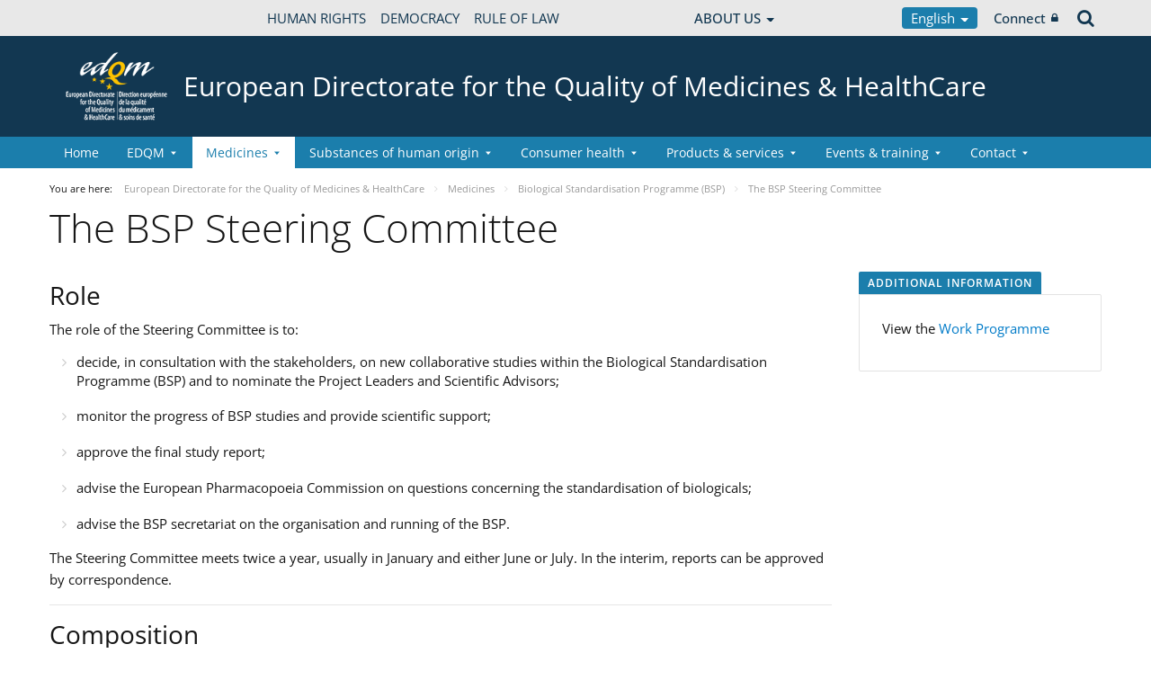

--- FILE ---
content_type: text/html;charset=UTF-8
request_url: https://www.edqm.eu/en/the-BSP-steering-committee
body_size: 30013
content:


































	
		
			




























































<!DOCTYPE html>

<html class="aui ltr" dir="ltr" lang="en-GB">

<head>
	<title>The BSP Steering Committee - European Directorate for the Quality of Medicines &amp; HealthCare</title>
	<meta charset="UTF-8">
	<meta http-equiv="X-UA-Compatible" content="IE=edge" />
	<meta content="initial-scale=1.0, width=device-width" name="viewport" />




































<meta content="text/html; charset=UTF-8" http-equiv="content-type" />









<meta content="The role of the Steering Committee is to:  decide, in consultation with the stakeholders, upon new collaborative studies within the Biological Standardisation Programme (BSP) and to nominate the Project Leaders and Scientific Advisors" lang="en-GB" name="description" />


<script data-senna-track="permanent" src="/o/frontend-js-svg4everybody-web/index.js" type="text/javascript"></script>
<script data-senna-track="permanent" src="/combo?browserId=chrome&minifierType=js&languageId=en_GB&t=1768475545100&/o/frontend-js-jquery-web/jquery/jquery.min.js&/o/frontend-js-jquery-web/jquery/init.js&/o/frontend-js-jquery-web/jquery/ajax.js&/o/frontend-js-jquery-web/jquery/bootstrap.bundle.min.js&/o/frontend-js-jquery-web/jquery/collapsible_search.js&/o/frontend-js-jquery-web/jquery/fm.js&/o/frontend-js-jquery-web/jquery/form.js&/o/frontend-js-jquery-web/jquery/popper.min.js&/o/frontend-js-jquery-web/jquery/side_navigation.js" type="text/javascript"></script>
<link data-senna-track="temporary" href="https://www.edqm.eu/en/the-bsp-steering-committee" rel="canonical" />
<link data-senna-track="temporary" href="https://www.edqm.eu/fr/the-bsp-steering-committee" hreflang="fr-FR" rel="alternate" />
<link data-senna-track="temporary" href="https://www.edqm.eu/en/the-bsp-steering-committee" hreflang="en-GB" rel="alternate" />
<link data-senna-track="temporary" href="https://www.edqm.eu/en/the-bsp-steering-committee" hreflang="x-default" rel="alternate" />
<meta property="og:description" content="The role of the Steering Committee is to:  decide, in consultation with the stakeholders, upon new collaborative studies within the Biological Standardisation Programme (BSP) and to nominate the Project Leaders and Scientific Advisors">
<meta property="og:locale" content="en_GB">
<meta property="og:locale:alternate" content="fr_FR">
<meta property="og:locale:alternate" content="en_GB">
<meta property="og:site_name" content="European Directorate for the Quality of Medicines &amp; HealthCare">
<meta property="og:title" content="The BSP Steering Committee - European Directorate for the Quality of Medicines &amp; HealthCare - EDQM">
<meta property="og:type" content="website">
<meta property="og:url" content="https://www.edqm.eu/en/the-bsp-steering-committee">


<link href="https://www.edqm.eu/o/coe-2014-theme/images/favicon.ico" rel="icon" />



<link class="lfr-css-file" data-senna-track="temporary" href="https://www.edqm.eu/o/coe-2014-theme/css/clay.css?browserId=chrome&amp;themeId=coe2014_WAR_coe2014theme&amp;minifierType=css&amp;languageId=en_GB&amp;t=1768472002000" id="liferayAUICSS" rel="stylesheet" type="text/css" />



<link data-senna-track="temporary" href="/o/frontend-css-web/main.css?browserId=chrome&amp;themeId=coe2014_WAR_coe2014theme&amp;minifierType=css&amp;languageId=en_GB&amp;t=1768475518219" id="liferayPortalCSS" rel="stylesheet" type="text/css" />









	

	





	



	

		<link data-senna-track="temporary" href="/combo?browserId=chrome&amp;minifierType=&amp;themeId=coe2014_WAR_coe2014theme&amp;languageId=en_GB&amp;com_liferay_journal_content_web_portlet_JournalContentPortlet_INSTANCE_vwH9sKheIKMk:%2Fcss%2Fmain.css&amp;com_liferay_portal_search_web_search_bar_portlet_SearchBarPortlet_INSTANCE_templateSearch:%2Fcss%2Fmain.css&amp;com_liferay_product_navigation_product_menu_web_portlet_ProductMenuPortlet:%2Fcss%2Fmain.css&amp;com_liferay_product_navigation_user_personal_bar_web_portlet_ProductNavigationUserPersonalBarPortlet:%2Fcss%2Fmain.css&amp;com_liferay_site_navigation_menu_web_portlet_SiteNavigationMenuPortlet:%2Fcss%2Fmain.css&amp;t=1768472002000" id="116f4945" rel="stylesheet" type="text/css" />

	







<script data-senna-track="temporary" type="text/javascript">
	// <![CDATA[
		var Liferay = Liferay || {};

		Liferay.Browser = {
			acceptsGzip: function() {
				return true;
			},

			

			getMajorVersion: function() {
				return 131.0;
			},

			getRevision: function() {
				return '537.36';
			},
			getVersion: function() {
				return '131.0';
			},

			

			isAir: function() {
				return false;
			},
			isChrome: function() {
				return true;
			},
			isEdge: function() {
				return false;
			},
			isFirefox: function() {
				return false;
			},
			isGecko: function() {
				return true;
			},
			isIe: function() {
				return false;
			},
			isIphone: function() {
				return false;
			},
			isLinux: function() {
				return false;
			},
			isMac: function() {
				return true;
			},
			isMobile: function() {
				return false;
			},
			isMozilla: function() {
				return false;
			},
			isOpera: function() {
				return false;
			},
			isRtf: function() {
				return true;
			},
			isSafari: function() {
				return true;
			},
			isSun: function() {
				return false;
			},
			isWebKit: function() {
				return true;
			},
			isWindows: function() {
				return false;
			}
		};

		Liferay.Data = Liferay.Data || {};

		Liferay.Data.ICONS_INLINE_SVG = true;

		Liferay.Data.NAV_SELECTOR = '#navigation';

		Liferay.Data.NAV_SELECTOR_MOBILE = '#navigationCollapse';

		Liferay.Data.isCustomizationView = function() {
			return false;
		};

		Liferay.Data.notices = [
			

			
		];

		Liferay.PortletKeys = {
			DOCUMENT_LIBRARY: 'com_liferay_document_library_web_portlet_DLPortlet',
			DYNAMIC_DATA_MAPPING: 'com_liferay_dynamic_data_mapping_web_portlet_DDMPortlet',
			ITEM_SELECTOR: 'com_liferay_item_selector_web_portlet_ItemSelectorPortlet'
		};

		Liferay.PropsValues = {
			JAVASCRIPT_SINGLE_PAGE_APPLICATION_TIMEOUT: 0,
			NTLM_AUTH_ENABLED: false,
			UPLOAD_SERVLET_REQUEST_IMPL_MAX_SIZE: 1019430400
		};

		Liferay.ThemeDisplay = {

			

			
				getLayoutId: function() {
					return '475';
				},

				

				getLayoutRelativeControlPanelURL: function() {
					return '/en/group/edqm/~/control_panel/manage';
				},

				getLayoutRelativeURL: function() {
					return '/en/the-bsp-steering-committee';
				},
				getLayoutURL: function() {
					return 'https://www.edqm.eu/en/the-bsp-steering-committee';
				},
				getParentLayoutId: function() {
					return '815';
				},
				isControlPanel: function() {
					return false;
				},
				isPrivateLayout: function() {
					return 'false';
				},
				isVirtualLayout: function() {
					return false;
				},
			

			getBCP47LanguageId: function() {
				return 'en-GB';
			},
			getCanonicalURL: function() {

				

				return 'https\x3a\x2f\x2fwww\x2eedqm\x2eeu\x2fen\x2fthe-bsp-steering-committee';
			},
			getCDNBaseURL: function() {
				return 'https://www.edqm.eu';
			},
			getCDNDynamicResourcesHost: function() {
				return '';
			},
			getCDNHost: function() {
				return '';
			},
			getCompanyGroupId: function() {
				return '20123';
			},
			getCompanyId: function() {
				return '20097';
			},
			getDefaultLanguageId: function() {
				return 'en_GB';
			},
			getDoAsUserIdEncoded: function() {
				return '';
			},
			getLanguageId: function() {
				return 'en_GB';
			},
			getParentGroupId: function() {
				return '52006';
			},
			getPathContext: function() {
				return '';
			},
			getPathImage: function() {
				return '/image';
			},
			getPathJavaScript: function() {
				return '/o/frontend-js-web';
			},
			getPathMain: function() {
				return '/en/c';
			},
			getPathThemeImages: function() {
				return 'https://www.edqm.eu/o/coe-2014-theme/images';
			},
			getPathThemeRoot: function() {
				return '/o/coe-2014-theme';
			},
			getPlid: function() {
				return '1229';
			},
			getPortalURL: function() {
				return 'https://www.edqm.eu';
			},
			getRealUserId: function() {
				return '20102';
			},
			getScopeGroupId: function() {
				return '52006';
			},
			getScopeGroupIdOrLiveGroupId: function() {
				return '52006';
			},
			getSessionId: function() {
				return '';
			},
			getSiteAdminURL: function() {
				return 'https://www.edqm.eu/group/edqm/~/control_panel/manage?p_p_lifecycle=0&p_p_state=maximized&p_p_mode=view';
			},
			getSiteGroupId: function() {
				return '52006';
			},
			getURLControlPanel: function() {
				return '/en/group/control_panel?refererPlid=1229';
			},
			getURLHome: function() {
				return 'https\x3a\x2f\x2fwww\x2eedqm\x2eeu\x2fweb\x2fguest';
			},
			getUserEmailAddress: function() {
				return '';
			},
			getUserId: function() {
				return '20102';
			},
			getUserName: function() {
				return '';
			},
			isAddSessionIdToURL: function() {
				return false;
			},
			isImpersonated: function() {
				return false;
			},
			isSignedIn: function() {
				return false;
			},

			isStagedPortlet: function() {
				
					
						return false;
					
				
			},

			isStateExclusive: function() {
				return false;
			},
			isStateMaximized: function() {
				return false;
			},
			isStatePopUp: function() {
				return false;
			}
		};

		var themeDisplay = Liferay.ThemeDisplay;

		Liferay.AUI = {

			

			getAvailableLangPath: function() {
				return 'available_languages.jsp?browserId=chrome&themeId=coe2014_WAR_coe2014theme&colorSchemeId=01&minifierType=js&languageId=en_GB&t=1768475567581';
			},
			getCombine: function() {
				return true;
			},
			getComboPath: function() {
				return '/combo/?browserId=chrome&minifierType=&languageId=en_GB&t=1768475593040&';
			},
			getDateFormat: function() {
				return '%d/%m/%Y';
			},
			getEditorCKEditorPath: function() {
				return '/o/frontend-editor-ckeditor-web';
			},
			getFilter: function() {
				var filter = 'raw';

				
					
						filter = 'min';
					
					

				return filter;
			},
			getFilterConfig: function() {
				var instance = this;

				var filterConfig = null;

				if (!instance.getCombine()) {
					filterConfig = {
						replaceStr: '.js' + instance.getStaticResourceURLParams(),
						searchExp: '\\.js$'
					};
				}

				return filterConfig;
			},
			getJavaScriptRootPath: function() {
				return '/o/frontend-js-web';
			},
			getLangPath: function() {
				return 'aui_lang.jsp?browserId=chrome&themeId=coe2014_WAR_coe2014theme&colorSchemeId=01&minifierType=js&languageId=en_GB&t=1768475593040';
			},
			getPortletRootPath: function() {
				return '/html/portlet';
			},
			getStaticResourceURLParams: function() {
				return '?browserId=chrome&minifierType=&languageId=en_GB&t=1768475593040';
			}
		};

		Liferay.authToken = 'sZcCLJyM';

		

		Liferay.currentURL = '\x2fen\x2fthe-BSP-steering-committee';
		Liferay.currentURLEncoded = '\x252Fen\x252Fthe-BSP-steering-committee';
	// ]]>
</script>

<script src="/o/js_loader_config?t=1768475545114" type="text/javascript"></script>
<script data-senna-track="permanent" src="/combo?browserId=chrome&minifierType=js&languageId=en_GB&t=1768475593040&/o/frontend-js-aui-web/aui/aui/aui.js&/o/frontend-js-aui-web/liferay/modules.js&/o/frontend-js-aui-web/liferay/aui_sandbox.js&/o/frontend-js-aui-web/aui/attribute-base/attribute-base.js&/o/frontend-js-aui-web/aui/attribute-complex/attribute-complex.js&/o/frontend-js-aui-web/aui/attribute-core/attribute-core.js&/o/frontend-js-aui-web/aui/attribute-observable/attribute-observable.js&/o/frontend-js-aui-web/aui/attribute-extras/attribute-extras.js&/o/frontend-js-aui-web/aui/event-custom-base/event-custom-base.js&/o/frontend-js-aui-web/aui/event-custom-complex/event-custom-complex.js&/o/frontend-js-aui-web/aui/oop/oop.js&/o/frontend-js-aui-web/aui/aui-base-lang/aui-base-lang.js&/o/frontend-js-aui-web/liferay/dependency.js&/o/frontend-js-aui-web/liferay/util.js&/o/frontend-js-web/loader/config.js&/o/frontend-js-web/loader/loader.js&/o/frontend-js-web/liferay/dom_task_runner.js&/o/frontend-js-web/liferay/events.js&/o/frontend-js-web/liferay/lazy_load.js&/o/frontend-js-web/liferay/liferay.js&/o/frontend-js-web/liferay/global.bundle.js&/o/frontend-js-web/liferay/portlet.js&/o/frontend-js-web/liferay/workflow.js" type="text/javascript"></script>




	

	<script data-senna-track="temporary" src="/o/js_bundle_config?t=1768475564578" type="text/javascript"></script>


<script data-senna-track="temporary" type="text/javascript">
	// <![CDATA[
		
			
				
		

		

		
	// ]]>
</script>





	
		

			

			
		
		



	
		

			

			
		
	












	

	





	



	



















<link class="lfr-css-file" data-senna-track="temporary" href="https://www.edqm.eu/o/coe-2014-theme/css/main.css?browserId=chrome&amp;themeId=coe2014_WAR_coe2014theme&amp;minifierType=css&amp;languageId=en_GB&amp;t=1768472002000" id="liferayThemeCSS" rel="stylesheet" type="text/css" />




	<style data-senna-track="temporary" type="text/css">
		#site-banner #logo img {
    display: none;
}
#site-banner #logo::before {
    content: url("https://static.coe.int/pics/logos/desktop/logo-coe.svg");
}

/* Actif seulement en mode édition */
body.has-control-menu.controls-visible .portlet-dropzone,
body.has-control-menu.controls-visible .portlet-dropzone {
    min-height: 120px; /* tu peux ajuster */
    border: 2px dashed #1e88e5; /* bleu Liferay-like */
    border-radius: 6px;
    background-color: rgba(30, 136, 229, 0.05);
    transition: all 0.2s ease-in-out;
}

/* Au survol, pour mieux voir la zone */
body.has-control-menu.controls-visible .portlet-dropzone:hover,
body.has-control-menu.controls-visible .portlet-dropzone:hover {
    background-color: rgba(30, 136, 229, 0.1);
    border-color: #1976d2;
}
	</style>





	<style data-senna-track="temporary" type="text/css">

		

			

		

			

				

					

#p_p_id_com_liferay_site_navigation_breadcrumb_web_portlet_SiteNavigationBreadcrumbPortlet_ .portlet-content {
background-color: #;
border-top-color: #;
border-right-color: #;
border-bottom-color: #;
border-left-color: #;
color: #
}




				

			

		

			

		

			

				

					

#p_p_id_com_liferay_site_navigation_breadcrumb_web_portlet_SiteNavigationBreadcrumbPortlet_INSTANCE_portalbreadcrumb_ .portlet-content {

}
/** Banner **/
#portlet_com_liferay_journal_content_web_portlet_JournalContentPortlet_INSTANCE_pFILCNA7QdXa * {
background: none;

}

#portlet_com_liferay_journal_content_web_portlet_JournalContentPortlet_INSTANCE_pFILCNA7QdXa:before{
content: "";
display: block;
width: 100vw;
height: 100%;
left: -50vw;
margin-left: 50%;
position: absolute;
background: url(https://www.edqm.eu/documents/52006/1049727/EVERGREEN%20WEB%20BANNER%20-%20blue%20organs.png/ae8bd930-99d5-1274-8da9-a781cf9d3dcd?t=1726843529050) no-repeat;
background-size: cover;
z-index: -1;
}




#portlet_com_liferay_journal_content_web_portlet_JournalContentPortlet_INSTANCE_pFILCNA7QdXa:before{
content: "";
display: block;
width: 100vw;
height: 100%;
left: -50vw;
margin-left: 50%;
position: absolute;
background: url(https://www.edqm.eu/documents/52006/0/banner-partners.blue.jpg/62b87a40-d7f9-16ac-856a-524d1f6a3269?t=1674722289394) no-repeat;
background-size: cover;
z-index: -1;
}

#portlet_com_liferay_journal_content_web_portlet_JournalContentPortlet_INSTANCE_pFILCNA7QdXa .journal-content-article p {
    font-size: 20px;
    font-weight: 600;
    line-height: 1.5;
    color: #fff;
}

#portlet_com_liferay_journal_content_web_portlet_JournalContentPortlet_INSTANCE_pFILCNA7QdXa .btn2 {
position: relative;
line-height: 2;
padding: 0;
box-sizing: border-box;
font-weight: 700;
text-transform: uppercase;
padding: 20px;
font-size: 18px;
color: #123751;
background-color: #fff;
}

#portlet_com_liferay_journal_content_web_portlet_JournalContentPortlet_INSTANCE_pFILCNA7QdXa .btn2:hover {
    color: #0e3d8a !important;
    background-color: #fdc300 !important;
    border: none;
} */

#portlet_com_liferay_journal_content_web_portlet_JournalContentPortlet_INSTANCE_pFILCNA7QdXa .portlet-content.portlet-content-editable {
    background: none !important;
}

#portlet_com_liferay_journal_content_web_portlet_JournalContentPortlet_INSTANCE_pFILCNA7QdXa y .flex {
display: flex;
align-items: center;
justify-content: space-between;
}
#portlet_com_liferay_journal_content_web_portlet_JournalContentPortlet_INSTANCE_pFILCNA7QdXa y .flex p {
margin-bottom:0;
}


/** Share buttons **/
.journal-content-article a.share-facebook,
.journal-content-article a.share-twitter {
    background-color: #3f67c0 !important;
    border-color: #3f67c0 !important;
    color: #fff;
    padding: 7px 7px 7px 35px;
    border: 1px solid;
    border-radius: 2px;
    margin-bottom: 4px;
    margin-right: 5px;
    display: inline-block;
    vertical-align: middle;
    position: relative;
    transition: all 200ms ease;
    height: 40px;
}

.journal-content-article a.share-facebook:hover,
.journal-content-article a.share-twitter:hover {
text-decoration: none;
background-color: #fff !important;
}

.journal-content-article a.share-facebook{
    background-color: #3f67c0 !important;
    border-color: #3f67c0 !important;
}
.journal-content-article a.share-facebook:hover {
    border-color: #3f67c0;
    color: #3f67c0 !important;
}

.journal-content-article a.share-twitter {
    background-color: #55acee !important;
    border-color: #55acee !important;
}

.journal-content-article a.share-twitter:hover {
    border-color: #55acee;
    color: #55acee !important;
}

.journal-content-article a.share-facebook:before {
	content: "";
	height: 20px;
	width: 20px;
	background-image: url("https://static.coe.int/sites/media-channels/img/social/white/facebook.svg");
	background-size: cover;
	position: absolute;
	top: 9px;
	left: 9px;
}
.journal-content-article a.share-facebook:focus:before,
.journal-content-article a.share-facebook:hover:before {
	background-image: url("https://static.coe.int/sites/media-channels/img/social/color/facebook.svg");
}
.journal-content-article a.share-twitter:before {
	content: "";
	height: 20px;
	width: 20px;
	background-image: url("https://static.coe.int/pics/theme/coe-2014/footer/icon-twitter.png");
	background-size: cover;
	position: absolute;
	top: 9px;
	left: 9px;
}
.journal-content-article a.share-twitter:focus:before,
.journal-content-article a.share-twitter:hover:before {
	background-image: url("https://static.coe.int/pics/theme/coe-2014/share/icon-twitter-rounded.png");
}


/** Say yes**/

#portlet_com_liferay_journal_content_web_portlet_JournalContentPortlet_INSTANCE_hHRgrWlpBCwm
h2 btn2 {
position: relative;
line-height: 1.2;
padding: 0;
box-sizing: border-box;
color: #fff;
font-weight: 700;
text-transform: uppercase;
padding: 20px 0;
}
#portlet_com_liferay_journal_content_web_portlet_JournalContentPortlet_INSTANCE_hHRgrWlpBCwm
 h2:before{
content: "";
display: block;
width: 100vw;
height: 100%;
left: -50vw;
margin-left: 50%;
position: absolute;
background: #bdcce4;
z-index: -1;
top:0;
}

/** Shortage 2 **/
#portlet_com_liferay_journal_content_web_portlet_JournalContentPortlet_INSTANCE_hHRgrWlpBCwm
 .journal-content-article p{
font-size: 20px;
font-weight: 600;
line-height: 1.5;
color: #0e3d8a;
}

#portlet_com_liferay_journal_content_web_portlet_JournalContentPortlet_INSTANCE_UBjgiLqryoFQ .journal-content-article p > strong {
font-size: 1.3em;
vertical-align: baseline;
line-height: 1;
color: #0e3d8a;
}

/** Shortage images **/

#portlet_com_liferay_journal_content_web_portlet_JournalContentPortlet_INSTANCE_UBjgiLqryoFQ .flex {
display: flex;
justify-content: center;
}

#portlet_com_liferay_journal_content_web_portlet_JournalContentPortlet_INSTANCE_UBjgiLqryoFQ .flex p:first-child {

padding: 30px;
position: relative;
margin-right: 20px;
}

#portlet_com_liferay_journal_content_web_portlet_JournalContentPortlet_INSTANCE_UBjgiLqryoFQ .flex p:first-child:before{
content: "";
position: absolute;
width: 50vw;
margin-left: -50vw;

padding: 30px;
height: 100%;
top: 0;
right: 0;
z-index: -1;
}

#portlet_com_liferay_journal_content_web_portlet_JournalContentPortlet_INSTANCE_UBjgiLqryoFQ .flex p:last-child {

background-position: 0px 30px;
background-repeat: repeat-x;
padding: 40px;
position: relative;
margin-left: 20px;
}

#portlet_com_liferay_journal_content_web_portlet_JournalContentPortlet_INSTANCE_UBjgiLqryoFQ .flex p:last-child:after{
content: "";
position: absolute;
width: 50vw;
background-position: 0px 30px;
background-repeat: repeat-x;
padding: 40px;
height: 100%;
top: 0;
left:0;
z-index: -1;
}

/** More donors **/
#portlet_com_liferay_journal_content_web_portlet_JournalContentPortlet_INSTANCE_kYTRkW2yVtCV h2 {
position: relative;
line-height: 1.2;
padding: 20px 0;
box-sizing: border-box;
color: #fff;
font-weight: 700;
text-transform: uppercase;
}
#portlet_com_liferay_journal_content_web_portlet_JournalContentPortlet_INSTANCE_kYTRkW2yVtCV h2:before{
content: "";
display: block;
width: 100vw;
height: 100%;
left: -50vw;
margin-left: 50%;
position: absolute;
background: #bdcce4;
z-index: -1;
top:0;
}

#portlet_com_liferay_journal_content_web_portlet_JournalContentPortlet_INSTANCE_kYTRkW2yVtCV h2 img {
margin-top: -10px;
}

/** Every person has a role to play **/
#portlet_com_liferay_journal_content_web_portlet_JournalContentPortlet_INSTANCE_T0MBZNmQvYdD .journal-content-article .flex {
display: flex;
align-items: center;
}

#portlet_com_liferay_journal_content_web_portlet_JournalContentPortlet_INSTANCE_T0MBZNmQvYdD .journal-content-article p {
font-size: 20px;
font-weight: 600;
line-height: 1.5;
color: #0e3d8a;
}
#portlet_com_liferay_journal_content_web_portlet_JournalContentPortlet_INSTANCE_T0MBZNmQvYdD .journal-content-article p:first-child {
margin-right: 30px;
flex-shrink: 0;
}

/** Say yes **/
#portlet_com_liferay_journal_content_web_portlet_JournalContentPortlet_INSTANCE_k2SxxX0MVaJ2:before{
content: "";
display: block;
width: 100vw;
height: 100%;
left: -50vw;
margin-left: 50%;
position: absolute;
background: #bdcce4;
z-index: -1;
}
#portlet_com_liferay_journal_content_web_portlet_JournalContentPortlet_INSTANCE_k2SxxX0MVaJ2 .journal-content-article .flex {
display: flex;
align-items: center;
}
#portlet_com_liferay_journal_content_web_portlet_JournalContentPortlet_INSTANCE_k2SxxX0MVaJ2 .journal-content-article p {
font-size: 20px;
font-weight: 600;
line-height: 1.5;
}
#portlet_com_liferay_journal_content_web_portlet_JournalContentPortlet_INSTANCE_k2SxxX0MVaJ2 .journal-content-article {
display: flex;
align-items: center;
padding: 40px 0;
max-width: 900px;
margin: auto;
}
#portlet_com_liferay_journal_content_web_portlet_JournalContentPortlet_INSTANCE_k2SxxX0MVaJ2 .journal-content-article p {
font-size: 20px;
font-weight: 600;
line-height: 1.5;
	color: white;

}
#portlet_com_liferay_journal_content_web_portlet_JournalContentPortlet_INSTANCE_k2SxxX0MVaJ2 .journal-content-article h3 {
font-size: 28px;
font-weight: 700;
line-height: 1.3;
color: white;
}
#portlet_com_liferay_journal_content_web_portlet_JournalContentPortlet_INSTANCE_k2SxxX0MVaJ2 .journal-content-article p:first-child {
margin-right: 20px;
flex-shrink: 0;
}

/** Let's talk **/
#portlet_com_liferay_journal_content_web_portlet_JournalContentPortlet_INSTANCE_pyaqnvXbXEqA:before{
content: "";
display: block;
width: 100vw;
height: 100%;
left: -50vw;
margin-left: 50%;
position: absolute;
background: url ('https://www.edqm.eu/documents/52006/1268135/people-tranche3.jpg.png/de74d556-cf98-a692-2743-b00a2e5384e8?t=1673362817802') no-repeat;
background-size: cover;
z-index: -1;
top:0;
}
#portlet_com_liferay_journal_content_web_portlet_JournalContentPortlet_INSTANCE_pyaqnvXbXEqA h2 {
position: relative;
line-height: 1.2;
padding: 20px 0;
box-sizing: border-box;
color: #0e3d8a;
font-weight: 700;
text-transform: uppercase;
}
#portlet_com_liferay_journal_content_web_portlet_JournalContentPortlet_INSTANCE_pyaqnvXbXEqA h2:before{
content: "";
display: block;
width: 100vw;
height: 100%;
left: -50vw;
margin-left: 50%;
position: absolute;
background: #bdcce4;
z-index: -1;
top:0;
}
#portlet_com_liferay_journal_content_web_portlet_JournalContentPortlet_INSTANCE_pyaqnvXbXEqA p {
font-size: 30px;
line-height: 1.3;
color: #fff;
max-width: 830px;
margin: auto;
}

/** Spread the message **/

#portlet_com_liferay_journal_content_web_portlet_JournalContentPortlet_INSTANCE_bPfQ3ydk4b2S .journal-content-article p {
font-size: 20px;
font-weight: 600;
line-height: 1.5;
color: #0e3e8a;
}

#portlet_com_liferay_journal_content_web_portlet_JournalContentPortlet_INSTANCE_bPfQ3ydk4b2S .journal-content-article h3 {
font-size: 28px;
font-weight: 700;
line-height: 1.3;
color: #0e3e8a;
}

/** Donate **/
#portlet_com_liferay_journal_content_web_portlet_JournalContentPortlet_INSTANCE_os5M70LP1se7 .journal-content-article p {
font-size: 20px;
font-weight: 600;
line-height: 1.5;
	color: #0e3e8a;
}
#portlet_com_liferay_journal_content_web_portlet_JournalContentPortlet_INSTANCE_os5M70LP1se7 .journal-content-article h3 {
font-size: 28px;
font-weight: 700;
line-height: 1.3;
color: #0e3e8a;
}

#portlet_com_liferay_journal_content_web_portlet_JournalContentPortlet_INSTANCE_os5M70LP1se7:before {
content: "";
display: block;
width: 100vw;
height: 100%;
left: -50vw;
margin-left: 50%;
position: absolute;
background: #bdcce4;
z-index: -1;
}
#portlet_com_liferay_journal_content_web_portlet_JournalContentPortlet_INSTANCE_os5M70LP1se7 .flex {
display: flex;
}

#portlet_com_liferay_journal_content_web_portlet_JournalContentPortlet_INSTANCE_os5M70LP1se7 p:last-child{
flex-shrink: 0;
}

/** Donate CTA **/

#portlet_com_liferay_journal_content_web_portlet_JournalContentPortlet_INSTANCE_JKzNttVtHixU:before {
content: "";
display: block;
width: 100vw;
height: 100%;
left: -50vw;
margin-left: 50%;
position: absolute;
background: #white;
z-index: -1;
}
#portlet_com_liferay_journal_content_web_portlet_JournalContentPortlet_INSTANCE_JKzNttVtHixU div.flex {
display: flex;
background: #0e3e8a;
color: #fff;
padding: 30px;
margin: 30px 0;
position: relative;
align-items: center;
}

#portlet_com_liferay_journal_content_web_portlet_JournalContentPortlet_INSTANCE_JKzNttVtHixU .journal-content-article p {
font-size: 20px;
font-weight: 600;
line-height: 1.5;
}

#portlet_com_liferay_journal_content_web_portlet_JournalContentPortlet_INSTANCE_JKzNttVtHixU div.flex h3{
color: #fff;
font-weight: 700;
}

#portlet_com_liferay_journal_content_web_portlet_JournalContentPortlet_INSTANCE_JKzNttVtHixU div.flex p:first-child {
flex-shrink: 0;
}

#portlet_com_liferay_journal_content_web_portlet_JournalContentPortlet_INSTANCE_JKzNttVtHixU div.flex div {
margin: 0 20px;
}

#portlet_com_liferay_journal_content_web_portlet_JournalContentPortlet_INSTANCE_JKzNttVtHixU div.flex a {
position: absolute;
top:0;
width: 100%;
height: 100%;
text-indent: -9999px;
left:0;
top:0;
}

#portlet_com_liferay_journal_content_web_portlet_JournalContentPortlet_INSTANCE_JKzNttVtHixU div.flex a:hover{
background: rgba(255,255,255,0.1);
}

@media screen and (max-width: 480px) {
#portlet_com_liferay_journal_content_web_portlet_JournalContentPortlet_INSTANCE_dDF720M2lc4O background: url https://www.edqm.eu/documents/52006/0/expired-red.jpg/a816513d-51a8-b47d-0e96-910500245995?t=1726131706205) no-repeat;
background-size: cover;
z-index: -1;


#portlet_com_liferay_journal_content_web_portlet_JournalContentPortlet_INSTANCE_GDbOQIgvHnHy p {
		text-align: center;
	}
	#portlet_com_liferay_journal_content_web_portlet_JournalContentPortlet_INSTANCE_GDbOQIgvHnHy .journal-content-article a.share-twitter {
		margin-bottom: 30px;
	}
	
	#portlet_com_liferay_journal_content_web_portlet_JournalContentPortlet_INSTANCE_UBjgiLqryoFQ .flex p:first-child {
		margin-right: 0px;
	}
	#portlet_com_liferay_journal_content_web_portlet_JournalContentPortlet_INSTANCE_UBjgiLqryoFQ .flex p:last-child {
		margin-left: 0px;
	}
	
	#portlet_com_liferay_journal_content_web_portlet_JournalContentPortlet_INSTANCE_os5M70LP1se7 p:last-child{
		text-align: center;
	}
	
	.flex {
		flex-direction: column;
	}
}


/** Discover what **/
#portlet_com_liferay_journal_content_web_portlet_JournalContentPortlet_INSTANCE_XkGirUfrOmmA h2 {
position: relative;
line-height: 1.2;
padding: 0;
box-sizing: border-box;
color;
font-weight: 700;
text-transform: uppercase;
padding: 20px 0;
}
#portlet_com_liferay_journal_content_web_portlet_JournalContentPortlet_INSTANCE_XkGirUfrOmmA h2:before{
content: "";
display: block;
width: 100vw;
height: 100%;
left: -50vw;
margin-left: 50%;
position: absolute;
background: #bdcce4;
z-index: -1;
top:0;
}

/**Why a European Organ Donation Day (EODD)**/

#portlet_com_liferay_journal_content_web_portlet_JournalContentPortlet_INSTANCE_lF0AUaxaneYZ h2 {
position: relative;
line-height: 1.2;
padding: 0;
box-sizing: border-box;
color: #fff;
font-weight: 700;
text-transform: uppercase;
padding: 20px 0;
}
#portlet_com_liferay_journal_content_web_portlet_JournalContentPortlet_INSTANCE_lF0AUaxaneYZ h2:before{
content: "";
display: block;
width: 100vw;
height: 100%;
left: -50vw;
margin-left: 50%;
position: absolute;
background: #bdcce4;
z-index: -1;
top:0;
}

#portlet_com_liferay_journal_content_web_portlet_JournalContentPortlet_INSTANCE_lF0AUaxaneYZ .journal-content-article p{
font-size: 20px;
font-weight: 600;
line-height: 1.5;
color: #0e3d8a;
}

#portlet_com_liferay_journal_content_web_portlet_JournalContentPortlet_INSTANCE_lF0AUaxaneYZ .journal-content-article p > strong {
font-size: 1.3em;
vertical-align: baseline;
line-height: 1;
color: #0e3d8a;
}


#portlet_com_liferay_journal_content_web_portlet_JournalContentPortlet_INSTANCE_lF0AUaxaneYZ .flex {
display: flex;
justify-content: center;
}

#portlet_com_liferay_journal_content_web_portlet_JournalContentPortlet_INSTANCE_lF0AUaxaneYZ .flex p:first-child {

padding: 30px;
position: relative;
margin-right: 20px;
}

#portlet_com_liferay_journal_content_web_portlet_JournalContentPortlet_INSTANCE_lF0AUaxaneYZ .flex p:first-child:before{
content: "";
position: absolute;
width: 50vw;
margin-left: -50vw;

padding: 30px;
height: 100%;
top: 0;
right: 0;
z-index: -1;
}

#portlet_com_liferay_journal_content_web_portlet_JournalContentPortlet_INSTANCE_lF0AUaxaneYZ .flex p:last-child {

background-position: 0px 30px;
background-repeat: repeat-x;
padding: 40px;
position: relative;
margin-left: 20px;
}

#portlet_com_liferay_journal_content_web_portlet_JournalContentPortlet_INSTANCE_lF0AUaxaneYZ .flex p:last-child:after{
content: "";
position: absolute;
width: 50vw;
background-position: 0px 30px;
background-repeat: repeat-x;
padding: 40px;
height: 100%;
top: 0;
left:0;
z-index: -1;
}


#portlet_com_liferay_journal_content_web_portlet_JournalContentPortlet_INSTANCE_9UJFhr1cOpbM, 
#portlet_com_liferay_journal_content_web_portlet_JournalContentPortlet_INSTANCE_miJ4cVpYWjPD, 
#portlet_com_liferay_journal_content_web_portlet_JournalContentPortlet_INSTANCE_urW9utSxNRJM,
#portlet_com_liferay_journal_content_web_portlet_JournalContentPortlet_INSTANCE_J2JHXgz5xAsG, 
#portlet_com_liferay_journal_content_web_portlet_JournalContentPortlet_INSTANCE_9UJFhr1cOpbM
.column h2 {background-color: white !important;}


#portlet_com_liferay_journal_content_web_portlet_JournalContentPortlet_INSTANCE_9UJFhr1cOpbM, 
#portlet_com_liferay_journal_content_web_portlet_JournalContentPortlet_INSTANCE_miJ4cVpYWjPD, 
#portlet_com_liferay_journal_content_web_portlet_JournalContentPortlet_INSTANCE_urW9utSxNRJM,
#portlet_com_liferay_journal_content_web_portlet_JournalContentPortlet_INSTANCE_J2JHXgz5xAsG, 
#portlet_com_liferay_journal_content_web_portlet_JournalContentPortlet_INSTANCE_9UJFhr1cOpbM
.column {border-right: 0 !important;}

/** Global **/
.aui body {
overflow-x: hidden;
}

/** Banner **/
#portlet_com_liferay_journal_content_web_portlet_JournalContentPortlet_INSTANCE_r6JpayYQSHtE * {
background: none;

}

#portlet_com_liferay_journal_content_web_portlet_JournalContentPortlet_INSTANCE_r6JpayYQSHtE:before{
content: "";
display: block;
width: 100vw;
height: 100%;
left: -50vw;
margin-left: 50%;
position: absolute;
background: url(https://www.edqm.eu/documents/52006/0/EDD%20evergreen%20banner%201366x337%20TEST%202.png/3e54fb8b-b8b1-66bd-dad2-46a49fe8ac81?t=1726835217630) no-repeat;

background-size: cover;
z-index: -1;
}
#portlet_com_liferay_journal_content_web_portlet_JournalContentPortlet_INSTANCE_r6JpayYQSHtE .flex {
display: flex;
align-items: center;
justify-content: space-between;
}
#portlet_com_liferay_journal_content_web_portlet_JournalContentPortlet_INSTANCE_r6JpayYQSHtE .flex p {
margin-bottom:0;
}



/* #portlet_com_liferay_journal_content_web_portlet_JournalContentPortlet_INSTANCE_r6JpayYQSHtE:before{
content: "";
display: block;
width: 100vw;
height: 100%;
left: -50vw;
margin-left: 50%;
position: absolute;
background: url(https://www.edqm.eu/documents/52006/0/banner-partners.blue.jpg/62b87a40-d7f9-16ac-856a-524d1f6a3269?t=1674722289394) no-repeat;
background-size: cover;
z-index: -1;
}

#portlet_com_liferay_journal_content_web_portlet_JournalContentPortlet_INSTANCE_r6JpayYQSHtE .journal-content-article p {
    font-size: 20px;
    font-weight: 600;
    line-height: 1.5;
    color: #fff;
}

#portlet_com_liferay_journal_content_web_portlet_JournalContentPortlet_INSTANCE_r6JpayYQSHtE .btn2 {
position: relative;
line-height: 2;
padding: 0;
box-sizing: border-box;
font-weight: 700;
text-transform: uppercase;
padding: 20px;
font-size: 18px;
color: #123751;
background-color: #fff;
}

#portlet_com_liferay_journal_content_web_portlet_JournalContentPortlet_INSTANCE_r6JpayYQSHtE .btn2:hover {
    color: #0e3d8a !important;
    background-color: #fdc300 !important;
    border: none;
} */

#portlet_com_liferay_journal_content_web_portlet_JournalContentPortlet_INSTANCE_r6JpayYQSHtE .portlet-content.portlet-content-editable {
    background: none !important;
}

#portlet_com_liferay_journal_content_web_portlet_JournalContentPortlet_INSTANCE_r6JpayYQSHtE y .flex {
display: flex;
align-items: center;
justify-content: space-between;
}
#portlet_com_liferay_journal_content_web_portlet_JournalContentPortlet_INSTANCE_r6JpayYQSHtE y .flex p {
margin-bottom:0;
}


/** Share buttons **/
.journal-content-article a.share-facebook,
.journal-content-article a.share-twitter {
    background-color: #3f67c0 !important;
    border-color: #3f67c0 !important;
    color: #fff;
    padding: 7px 7px 7px 35px;
    border: 1px solid;
    border-radius: 2px;
    margin-bottom: 4px;
    margin-right: 5px;
    display: inline-block;
    vertical-align: middle;
    position: relative;
    transition: all 200ms ease;
    height: 40px;
}

.journal-content-article a.share-facebook:hover,
.journal-content-article a.share-twitter:hover {
text-decoration: none;
background-color: #fff !important;
}

.journal-content-article a.share-facebook{
    background-color: #3f67c0 !important;
    border-color: #3f67c0 !important;
}
.journal-content-article a.share-facebook:hover {
    border-color: #3f67c0;
    color: #3f67c0 !important;
}

.journal-content-article a.share-twitter {
    background-color: #55acee !important;
    border-color: #55acee !important;
}

.journal-content-article a.share-twitter:hover {
    border-color: #55acee;
    color: #55acee !important;
}

.journal-content-article a.share-facebook:before {
	content: "";
	height: 20px;
	width: 20px;
	background-image: url("https://static.coe.int/sites/media-channels/img/social/white/facebook.svg");
	background-size: cover;
	position: absolute;
	top: 9px;
	left: 9px;
}
.journal-content-article a.share-facebook:focus:before,
.journal-content-article a.share-facebook:hover:before {
	background-image: url("https://static.coe.int/sites/media-channels/img/social/color/facebook.svg");
}
.journal-content-article a.share-twitter:before {
	content: "";
	height: 20px;
	width: 20px;
	background-image: url("https://static.coe.int/pics/theme/coe-2014/footer/icon-twitter.png");
	background-size: cover;
	position: absolute;
	top: 9px;
	left: 9px;
}
.journal-content-article a.share-twitter:focus:before,
.journal-content-article a.share-twitter:hover:before {
	background-image: url("https://static.coe.int/pics/theme/coe-2014/share/icon-twitter-rounded.png");
}


/** Say yes**/

#portlet_com_liferay_journal_content_web_portlet_JournalContentPortlet_INSTANCE_hHRgrWlpBCwm
h2 btn2 {
position: relative;
line-height: 1.2;
padding: 0;
box-sizing: border-box;
color: #fff;
font-weight: 700;
text-transform: uppercase;
padding: 20px 0;
}
#portlet_com_liferay_journal_content_web_portlet_JournalContentPortlet_INSTANCE_hHRgrWlpBCwm
 h2:before{
content: "";
display: block;
width: 100vw;
height: 100%;
left: -50vw;
margin-left: 50%;
position: absolute;
background: #bdcce4;
z-index: -1;
top:0;
}

/** Shortage 2 **/
#portlet_com_liferay_journal_content_web_portlet_JournalContentPortlet_INSTANCE_hHRgrWlpBCwm
 .journal-content-article p{
font-size: 20px;
font-weight: 600;
line-height: 1.5;
color: #0e3d8a;
}

#portlet_com_liferay_journal_content_web_portlet_JournalContentPortlet_INSTANCE_UBjgiLqryoFQ .journal-content-article p > strong {
font-size: 1.3em;
vertical-align: baseline;
line-height: 1;
color: #0e3d8a;
}

/** Shortage images **/

#portlet_com_liferay_journal_content_web_portlet_JournalContentPortlet_INSTANCE_UBjgiLqryoFQ .flex {
display: flex;
justify-content: center;
}

#portlet_com_liferay_journal_content_web_portlet_JournalContentPortlet_INSTANCE_UBjgiLqryoFQ .flex p:first-child {

padding: 30px;
position: relative;
margin-right: 20px;
}

#portlet_com_liferay_journal_content_web_portlet_JournalContentPortlet_INSTANCE_UBjgiLqryoFQ .flex p:first-child:before{
content: "";
position: absolute;
width: 50vw;
margin-left: -50vw;

padding: 30px;
height: 100%;
top: 0;
right: 0;
z-index: -1;
}

#portlet_com_liferay_journal_content_web_portlet_JournalContentPortlet_INSTANCE_UBjgiLqryoFQ .flex p:last-child {

background-position: 0px 30px;
background-repeat: repeat-x;
padding: 40px;
position: relative;
margin-left: 20px;
}

#portlet_com_liferay_journal_content_web_portlet_JournalContentPortlet_INSTANCE_UBjgiLqryoFQ .flex p:last-child:after{
content: "";
position: absolute;
width: 50vw;
background-position: 0px 30px;
background-repeat: repeat-x;
padding: 40px;
height: 100%;
top: 0;
left:0;
z-index: -1;
}

/** More donors **/
#portlet_com_liferay_journal_content_web_portlet_JournalContentPortlet_INSTANCE_kYTRkW2yVtCV h2 {
position: relative;
line-height: 1.2;
padding: 20px 0;
box-sizing: border-box;
color: #fff;
font-weight: 700;
text-transform: uppercase;
}
#portlet_com_liferay_journal_content_web_portlet_JournalContentPortlet_INSTANCE_kYTRkW2yVtCV h2:before{
content: "";
display: block;
width: 100vw;
height: 100%;
left: -50vw;
margin-left: 50%;
position: absolute;
background: #bdcce4;
z-index: -1;
top:0;
}

#portlet_com_liferay_journal_content_web_portlet_JournalContentPortlet_INSTANCE_kYTRkW2yVtCV h2 img {
margin-top: -10px;
}

/** Every person has a role to play **/
#portlet_com_liferay_journal_content_web_portlet_JournalContentPortlet_INSTANCE_T0MBZNmQvYdD .journal-content-article .flex {
display: flex;
align-items: center;
}

#portlet_com_liferay_journal_content_web_portlet_JournalContentPortlet_INSTANCE_T0MBZNmQvYdD .journal-content-article p {
font-size: 20px;
font-weight: 600;
line-height: 1.5;
color: #0e3d8a;
}
#portlet_com_liferay_journal_content_web_portlet_JournalContentPortlet_INSTANCE_T0MBZNmQvYdD .journal-content-article p:first-child {
margin-right: 30px;
flex-shrink: 0;
}

/** Say yes **/
#portlet_com_liferay_journal_content_web_portlet_JournalContentPortlet_INSTANCE_k2SxxX0MVaJ2:before{
content: "";
display: block;
width: 100vw;
height: 100%;
left: -50vw;
margin-left: 50%;
position: absolute;
background: #bdcce4;
z-index: -1;
}
#portlet_com_liferay_journal_content_web_portlet_JournalContentPortlet_INSTANCE_k2SxxX0MVaJ2 .journal-content-article .flex {
display: flex;
align-items: center;
}
#portlet_com_liferay_journal_content_web_portlet_JournalContentPortlet_INSTANCE_k2SxxX0MVaJ2 .journal-content-article p {
font-size: 20px;
font-weight: 600;
line-height: 1.5;
}
#portlet_com_liferay_journal_content_web_portlet_JournalContentPortlet_INSTANCE_k2SxxX0MVaJ2 .journal-content-article {
display: flex;
align-items: center;
padding: 40px 0;
max-width: 900px;
margin: auto;
}
#portlet_com_liferay_journal_content_web_portlet_JournalContentPortlet_INSTANCE_k2SxxX0MVaJ2 .journal-content-article p {
font-size: 20px;
font-weight: 600;
line-height: 1.5;
	color: white;

}
#portlet_com_liferay_journal_content_web_portlet_JournalContentPortlet_INSTANCE_k2SxxX0MVaJ2 .journal-content-article h3 {
font-size: 28px;
font-weight: 700;
line-height: 1.3;
color: white;
}
#portlet_com_liferay_journal_content_web_portlet_JournalContentPortlet_INSTANCE_k2SxxX0MVaJ2 .journal-content-article p:first-child {
margin-right: 20px;
flex-shrink: 0;
}

/** Let's talk **/
#portlet_com_liferay_journal_content_web_portlet_JournalContentPortlet_INSTANCE_pyaqnvXbXEqA:before{
content: "";
display: block;
width: 100vw;
height: 100%;
left: -50vw;
margin-left: 50%;
position: absolute;
background: url ('https://www.edqm.eu/documents/52006/1268135/people-tranche3.jpg.png/de74d556-cf98-a692-2743-b00a2e5384e8?t=1673362817802') no-repeat;
background-size: cover;
z-index: -1;
top:0;
}
#portlet_com_liferay_journal_content_web_portlet_JournalContentPortlet_INSTANCE_pyaqnvXbXEqA h2 {
position: relative;
line-height: 1.2;
padding: 20px 0;
box-sizing: border-box;
color: #0e3d8a;
font-weight: 700;
text-transform: uppercase;
}
#portlet_com_liferay_journal_content_web_portlet_JournalContentPortlet_INSTANCE_pyaqnvXbXEqA h2:before{
content: "";
display: block;
width: 100vw;
height: 100%;
left: -50vw;
margin-left: 50%;
position: absolute;
background: #bdcce4;
z-index: -1;
top:0;
}
#portlet_com_liferay_journal_content_web_portlet_JournalContentPortlet_INSTANCE_pyaqnvXbXEqA p {
font-size: 30px;
line-height: 1.3;
color: #fff;
max-width: 830px;
margin: auto;
}

/** Spread the message **/

#portlet_com_liferay_journal_content_web_portlet_JournalContentPortlet_INSTANCE_bPfQ3ydk4b2S .journal-content-article p {
font-size: 20px;
font-weight: 600;
line-height: 1.5;
color: #0e3e8a;
}

#portlet_com_liferay_journal_content_web_portlet_JournalContentPortlet_INSTANCE_bPfQ3ydk4b2S .journal-content-article h3 {
font-size: 28px;
font-weight: 700;
line-height: 1.3;
color: #0e3e8a;
}

/** Donate **/
#portlet_com_liferay_journal_content_web_portlet_JournalContentPortlet_INSTANCE_os5M70LP1se7 .journal-content-article p {
font-size: 20px;
font-weight: 600;
line-height: 1.5;
	color: #0e3e8a;
}
#portlet_com_liferay_journal_content_web_portlet_JournalContentPortlet_INSTANCE_os5M70LP1se7 .journal-content-article h3 {
font-size: 28px;
font-weight: 700;
line-height: 1.3;
color: #0e3e8a;
}

#portlet_com_liferay_journal_content_web_portlet_JournalContentPortlet_INSTANCE_os5M70LP1se7:before {
content: "";
display: block;
width: 100vw;
height: 100%;
left: -50vw;
margin-left: 50%;
position: absolute;
background: #bdcce4;
z-index: -1;
}
#portlet_com_liferay_journal_content_web_portlet_JournalContentPortlet_INSTANCE_os5M70LP1se7 .flex {
display: flex;
}

#portlet_com_liferay_journal_content_web_portlet_JournalContentPortlet_INSTANCE_os5M70LP1se7 p:last-child{
flex-shrink: 0;
}

/** Donate CTA **/

#portlet_com_liferay_journal_content_web_portlet_JournalContentPortlet_INSTANCE_JKzNttVtHixU:before {
content: "";
display: block;
width: 100vw;
height: 100%;
left: -50vw;
margin-left: 50%;
position: absolute;
background: #white;
z-index: -1;
}
#portlet_com_liferay_journal_content_web_portlet_JournalContentPortlet_INSTANCE_JKzNttVtHixU div.flex {
display: flex;
background: #0e3e8a;
color: #fff;
padding: 30px;
margin: 30px 0;
position: relative;
align-items: center;
}

#portlet_com_liferay_journal_content_web_portlet_JournalContentPortlet_INSTANCE_JKzNttVtHixU .journal-content-article p {
font-size: 20px;
font-weight: 600;
line-height: 1.5;
}

#portlet_com_liferay_journal_content_web_portlet_JournalContentPortlet_INSTANCE_JKzNttVtHixU div.flex h3{
color: #fff;
font-weight: 700;
}

#portlet_com_liferay_journal_content_web_portlet_JournalContentPortlet_INSTANCE_JKzNttVtHixU div.flex p:first-child {
flex-shrink: 0;
}

#portlet_com_liferay_journal_content_web_portlet_JournalContentPortlet_INSTANCE_JKzNttVtHixU div.flex div {
margin: 0 20px;
}

#portlet_com_liferay_journal_content_web_portlet_JournalContentPortlet_INSTANCE_JKzNttVtHixU div.flex a {
position: absolute;
top:0;
width: 100%;
height: 100%;
text-indent: -9999px;
left:0;
top:0;
}

#portlet_com_liferay_journal_content_web_portlet_JournalContentPortlet_INSTANCE_JKzNttVtHixU div.flex a:hover{
background: rgba(255,255,255,0.1);
}

@media screen and (max-width: 480px) {
#portlet_com_liferay_journal_content_web_portlet_JournalContentPortlet_INSTANCE_dDF720M2lc4O background: url https://www.edqm.eu/documents/52006/0/expired-red.jpg/a816513d-51a8-b47d-0e96-910500245995?t=1726131706205) no-repeat;
background-size: cover;
z-index: -1;


#portlet_com_liferay_journal_content_web_portlet_JournalContentPortlet_INSTANCE_GDbOQIgvHnHy p {
		text-align: center;
	}
	#portlet_com_liferay_journal_content_web_portlet_JournalContentPortlet_INSTANCE_GDbOQIgvHnHy .journal-content-article a.share-twitter {
		margin-bottom: 30px;
	}
	
	#portlet_com_liferay_journal_content_web_portlet_JournalContentPortlet_INSTANCE_UBjgiLqryoFQ .flex p:first-child {
		margin-right: 0px;
	}
	#portlet_com_liferay_journal_content_web_portlet_JournalContentPortlet_INSTANCE_UBjgiLqryoFQ .flex p:last-child {
		margin-left: 0px;
	}
	
	#portlet_com_liferay_journal_content_web_portlet_JournalContentPortlet_INSTANCE_os5M70LP1se7 p:last-child{
		text-align: center;
	}
	
	.flex {
		flex-direction: column;
	}
}


/** Discover what **/
#portlet_com_liferay_journal_content_web_portlet_JournalContentPortlet_INSTANCE_XkGirUfrOmmA h2 {
position: relative;
line-height: 1.2;
padding: 0;
box-sizing: border-box;
color;
font-weight: 700;
text-transform: uppercase;
padding: 20px 0;
}
#portlet_com_liferay_journal_content_web_portlet_JournalContentPortlet_INSTANCE_XkGirUfrOmmA h2:before{
content: "";
display: block;
width: 100vw;
height: 100%;
left: -50vw;
margin-left: 50%;
position: absolute;
background: #bdcce4;
z-index: -1;
top:0;
}

/**Why a European Organ Donation Day (EODD)**/

#portlet_com_liferay_journal_content_web_portlet_JournalContentPortlet_INSTANCE_lF0AUaxaneYZ h2 {
position: relative;
line-height: 1.2;
padding: 0;
box-sizing: border-box;
color: #fff;
font-weight: 700;
text-transform: uppercase;
padding: 20px 0;
}
#portlet_com_liferay_journal_content_web_portlet_JournalContentPortlet_INSTANCE_lF0AUaxaneYZ h2:before{
content: "";
display: block;
width: 100vw;
height: 100%;
left: -50vw;
margin-left: 50%;
position: absolute;
background: #bdcce4;
z-index: -1;
top:0;
}

#portlet_com_liferay_journal_content_web_portlet_JournalContentPortlet_INSTANCE_lF0AUaxaneYZ .journal-content-article p{
font-size: 20px;
font-weight: 600;
line-height: 1.5;
color: #0e3d8a;
}

#portlet_com_liferay_journal_content_web_portlet_JournalContentPortlet_INSTANCE_lF0AUaxaneYZ .journal-content-article p > strong {
font-size: 1.3em;
vertical-align: baseline;
line-height: 1;
color: #0e3d8a;
}


#portlet_com_liferay_journal_content_web_portlet_JournalContentPortlet_INSTANCE_lF0AUaxaneYZ .flex {
display: flex;
justify-content: center;
}

#portlet_com_liferay_journal_content_web_portlet_JournalContentPortlet_INSTANCE_lF0AUaxaneYZ .flex p:first-child {

padding: 30px;
position: relative;
margin-right: 20px;
}

#portlet_com_liferay_journal_content_web_portlet_JournalContentPortlet_INSTANCE_lF0AUaxaneYZ .flex p:first-child:before{
content: "";
position: absolute;
width: 50vw;
margin-left: -50vw;

padding: 30px;
height: 100%;
top: 0;
right: 0;
z-index: -1;
}

#portlet_com_liferay_journal_content_web_portlet_JournalContentPortlet_INSTANCE_lF0AUaxaneYZ .flex p:last-child {

background-position: 0px 30px;
background-repeat: repeat-x;
padding: 40px;
position: relative;
margin-left: 20px;
}

#portlet_com_liferay_journal_content_web_portlet_JournalContentPortlet_INSTANCE_lF0AUaxaneYZ .flex p:last-child:after{
content: "";
position: absolute;
width: 50vw;
background-position: 0px 30px;
background-repeat: repeat-x;
padding: 40px;
height: 100%;
top: 0;
left:0;
z-index: -1;
}


#portlet_com_liferay_journal_content_web_portlet_JournalContentPortlet_INSTANCE_9UJFhr1cOpbM, 
#portlet_com_liferay_journal_content_web_portlet_JournalContentPortlet_INSTANCE_miJ4cVpYWjPD, 
#portlet_com_liferay_journal_content_web_portlet_JournalContentPortlet_INSTANCE_urW9utSxNRJM,
#portlet_com_liferay_journal_content_web_portlet_JournalContentPortlet_INSTANCE_J2JHXgz5xAsG, 
#portlet_com_liferay_journal_content_web_portlet_JournalContentPortlet_INSTANCE_9UJFhr1cOpbM
.column h2 {background-color: white !important;}


#portlet_com_liferay_journal_content_web_portlet_JournalContentPortlet_INSTANCE_9UJFhr1cOpbM, 
#portlet_com_liferay_journal_content_web_portlet_JournalContentPortlet_INSTANCE_miJ4cVpYWjPD, 
#portlet_com_liferay_journal_content_web_portlet_JournalContentPortlet_INSTANCE_urW9utSxNRJM,
#portlet_com_liferay_journal_content_web_portlet_JournalContentPortlet_INSTANCE_J2JHXgz5xAsG, 
#portlet_com_liferay_journal_content_web_portlet_JournalContentPortlet_INSTANCE_9UJFhr1cOpbM
.column {border-right: 0 !important;}



				

			

		

			

		

			

				

					

#p_p_id_com_liferay_journal_content_web_portlet_JournalContentPortlet_INSTANCE_content_126101_52006_ .portlet-content {

}




				

			

		

			

				

					

#p_p_id_com_liferay_journal_content_web_portlet_JournalContentPortlet_INSTANCE_YInrneatwdYF_ .portlet-content {
background-color: #;
border-top-color: #;
border-right-color: #;
border-bottom-color: #;
border-left-color: #;
color: #
}




				

			

		

			

		

			

				

					

#p_p_id_com_liferay_journal_content_web_portlet_JournalContentPortlet_INSTANCE_l8SXAb8h2Cgq_ .portlet-content {
background-color: #;
border-top-color: #;
border-right-color: #;
border-bottom-color: #;
border-left-color: #;
color: #
}




				

			

		

			

				

					

#p_p_id_com_liferay_site_navigation_menu_web_portlet_SiteNavigationMenuPortlet_ .portlet-content {
background-color: #FF21A0;
border-top-color: #;
border-right-color: #;
border-bottom-color: #;
border-left-color: #;
color: #;
font-size: 7.2em;
font-style: italic;
font-weight: bold
}




				

			

		

			

		

	</style>


<style data-senna-track="temporary" type="text/css">
</style>












<script type="text/javascript">
// <![CDATA[
Liferay.on(
	'ddmFieldBlur', function(event) {
		if (window.Analytics) {
			Analytics.send(
				'fieldBlurred',
				'Form',
				{
					fieldName: event.fieldName,
					focusDuration: event.focusDuration,
					formId: event.formId,
					formPageTitle: event.formPageTitle,
					page: event.page,
					title: event.title
				}
			);
		}
	}
);

Liferay.on(
	'ddmFieldFocus', function(event) {
		if (window.Analytics) {
			Analytics.send(
				'fieldFocused',
				'Form',
				{
					fieldName: event.fieldName,
					formId: event.formId,
					formPageTitle: event.formPageTitle,
					page: event.page,
					title: event.title
				}
			);
		}
	}
);

Liferay.on(
	'ddmFormPageShow', function(event) {
		if (window.Analytics) {
			Analytics.send(
				'pageViewed',
				'Form',
				{
					formId: event.formId,
					formPageTitle: event.formPageTitle,
					page: event.page,
					title: event.title
				}
			);
		}
	}
);

Liferay.on(
	'ddmFormSubmit', function(event) {
		if (window.Analytics) {
			Analytics.send(
				'formSubmitted',
				'Form',
				{
					formId: event.formId,
					title: event.title
				}
			);
		}
	}
);

Liferay.on(
	'ddmFormView', function(event) {
		if (window.Analytics) {
			Analytics.send(
				'formViewed',
				'Form',
				{
					formId: event.formId,
					title: event.title
				}
			);
		}
	}
);
// ]]>
</script>













<script data-senna-track="temporary" type="text/javascript">
	if (window.Analytics) {
		window._com_liferay_document_library_analytics_isViewFileEntry = false;
	}
</script>



















    <script>
         var layoutCategories = [{"vocabularyId":"256733","vocabularyTitle":"<?xml version='1.0' encoding='UTF-8'?><root available-locales=\"en_GB,fr_FR,\" default-locale=\"en_GB\"><Title language-id=\"en_GB\">Search by year<\/Title><Title language-id=\"fr_FR\">Année<\/Title><\/root>","vocabularyName":"search by year","vocabularytitleCurrentValue":"Search by year","categoryId":"1289380","categoryTitle":"<?xml version='1.0' encoding='UTF-8'?><root available-locales=\"en_GB,fr_FR\" default-locale=\"en_GB\"><Title language-id=\"en_GB\">2023<\/Title><Title language-id=\"fr_FR\">2023<\/Title><\/root>","categoryName":"2023","categorytitleCurrentValue":"2023"},{"vocabularyId":"256732","vocabularyTitle":"<?xml version='1.0' encoding='UTF-8'?><root available-locales=\"en_GB,fr_FR,\" default-locale=\"en_GB\"><Title language-id=\"en_GB\">Language<\/Title><Title language-id=\"fr_FR\">Langue<\/Title><\/root>","vocabularyName":"language","vocabularytitleCurrentValue":"Language","categoryId":"256776","categoryTitle":"<?xml version='1.0' encoding='UTF-8'?><root available-locales=\"en_GB,fr_FR,\" default-locale=\"en_GB\"><Title language-id=\"en_GB\">English<\/Title><Title language-id=\"fr_FR\">Anglais<\/Title><\/root>","categoryName":"English","categorytitleCurrentValue":"English"},{"vocabularyId":"256732","vocabularyTitle":"<?xml version='1.0' encoding='UTF-8'?><root available-locales=\"en_GB,fr_FR,\" default-locale=\"en_GB\"><Title language-id=\"en_GB\">Language<\/Title><Title language-id=\"fr_FR\">Langue<\/Title><\/root>","vocabularyName":"language","vocabularytitleCurrentValue":"Language","categoryId":"256777","categoryTitle":"<?xml version='1.0' encoding='UTF-8'?><root available-locales=\"en_GB,fr_FR,\" default-locale=\"en_GB\"><Title language-id=\"en_GB\">French<\/Title><Title language-id=\"fr_FR\">Français<\/Title><\/root>","categoryName":"French","categorytitleCurrentValue":"French"},{"vocabularyId":"183649","vocabularyTitle":"<?xml version='1.0' encoding='UTF-8'?><root available-locales=\"en_GB\" default-locale=\"en_GB\"><Title language-id=\"en_GB\">piwik_template<\/Title><\/root>","vocabularyName":"piwik_template","vocabularytitleCurrentValue":"piwik_template","categoryId":"185139","categoryTitle":"<?xml version='1.0' encoding='UTF-8'?><root available-locales=\"en_GB\" default-locale=\"en_GB\"><Title language-id=\"en_GB\">Page template 2 columns<\/Title><\/root>","categoryName":"Page template 2 columns","categorytitleCurrentValue":"Page template 2 columns"},{"vocabularyId":"183652","vocabularyTitle":"<?xml version='1.0' encoding='UTF-8'?><root available-locales=\"en_GB\" default-locale=\"en_GB\"><Title language-id=\"en_GB\">piwik_segment<\/Title><\/root>","vocabularyName":"piwik_segment","vocabularytitleCurrentValue":"piwik_segment","categoryId":"183653","categoryTitle":"<?xml version='1.0' encoding='UTF-8'?><root available-locales=\"en_GB\" default-locale=\"en_GB\"><Title language-id=\"en_GB\">Medicines<\/Title><\/root>","categoryName":"Medicines","categorytitleCurrentValue":"Medicines"},{"vocabularyId":"185144","vocabularyTitle":"<?xml version='1.0' encoding='UTF-8'?><root available-locales=\"en_GB\" default-locale=\"en_GB\"><Title language-id=\"en_GB\">piwik_main topics<\/Title><\/root>","vocabularyName":"piwik_main topics","vocabularytitleCurrentValue":"piwik_main topics","categoryId":"185150","categoryTitle":"<?xml version='1.0' encoding='UTF-8'?><root available-locales=\"en_GB,fr_FR,\" default-locale=\"en_GB\"><Title language-id=\"en_GB\">Biological standardisation programme<\/Title><Title language-id=\"fr_FR\">Programme de standardisation biologique PSB<\/Title><\/root>","categoryName":"Biological standardisation programme","categorytitleCurrentValue":"Biological standardisation programme"},{"vocabularyId":"185145","vocabularyTitle":"<?xml version='1.0' encoding='UTF-8'?><root available-locales=\"en_GB\" default-locale=\"en_GB\"><Title language-id=\"en_GB\">piwik_sub topics<\/Title><\/root>","vocabularyName":"piwik_sub topics","vocabularytitleCurrentValue":"piwik_sub topics","categoryId":"186958","categoryTitle":"<?xml version='1.0' encoding='UTF-8'?><root available-locales=\"en_GB,fr_FR\" default-locale=\"en_GB\"><Title language-id=\"en_GB\">Legal framework<\/Title><Title language-id=\"fr_FR\">Cadre légal<\/Title><\/root>","categoryName":"Legal framework","categorytitleCurrentValue":"Legal framework"}];
    </script>




    <link rel="apple-touch-icon" sizes="180x180" href="https://www.edqm.eu/o/coe-2014-theme/images/favicon/edqm/apple-touch-icon.png">
    <link rel="icon" type="image/png" sizes="32x32" href="https://www.edqm.eu/o/coe-2014-theme/images/favicon/edqm/favicon-32x32.png">
    <link rel="icon" type="image/png" sizes="16x16" href="https://www.edqm.eu/o/coe-2014-theme/images/favicon/edqm/favicon-16x16.png">
    <link rel="manifest" href="https://www.edqm.eu/o/coe-2014-theme/images/favicon/edqm/site.webmanifest">
    <link rel="mask-icon" href="https://www.edqm.eu/o/coe-2014-theme/images/favicon/edqm/safari-pinned-tab.svg" color="#5bbad5">
    <link rel="shortcut icon" href="https://www.edqm.eu/o/coe-2014-theme/images/favicon/edqm/favicon.ico">
    <meta name="msapplication-TileColor" content="#da532c">
    <meta name="msapplication-config" content="https://www.edqm.eu/o/coe-2014-theme/images/favicon/edqm/browserconfig.xml">
    <meta name="theme-color" content="#123751">



	<link href="https://static.coe.int/css/coe-2014-theme/hotfix.dxp.css?t=1769370570070" rel="stylesheet" type="text/css">

</head>

<body data-elastic-exclude class="chrome controls-visible blue1 yui3-skin-sam signed-out public-page site default">
















































	<nav aria-label="Quick Links" class="quick-access-nav" id="kboa_quickAccessNav">
		<h1 class="hide-accessible">Navigation</h1>

		<ul>
			
				<li><a href="#main-content">Skip to Content</a></li>
			

			
		</ul>
	</nav>













































































<div id="coe" class="lang-en type-default">


<div id="grey-banner-mobile" class="d-print-none d-lg-none" data-toggle="collapse" href="#grey-banner" role="button" aria-expanded="false" aria-controls="grey-banner">
    <div class="d-flex align-items-center justify-content-between">
            <img alt="Council of Europe" src="https://static.coe.int/pics/logos/mobile/subsite-en.svg"/>
        <i class="chevron"><span></span><span></span></i>
    </div>
</div>

<div id="grey-banner" class="d-print-none collapse">
    <div class="container">
        <div class="d-lg-flex min-height align-items-center
             justify-content-between 
        ">

                <div id="portal-url" class="d-none d-lg-block">
                    <a href="https://www.coe.int">WWW.COE.INT</a>
                </div>


<div id="pillars" class="d-none d-lg-flex align-items-stretch min-height">
    <a href="https://www.coe.int/web/portal/human-rights-navigation">
        Human Rights
    </a>
    <a href="https://www.coe.int/web/portal/democracy-navigation">
        Democracy
    </a>
    <a href="https://www.coe.int/web/portal/rule-of-law-navigation">
        Rule of Law
    </a>
</div>

<script>
    $(function(){
        let $pillarContentWrapper = $("#pillar-content");
        let $loading = $pillarContentWrapper.html();
        let $currentClickedItem = null;

        $('#pillars a').click(function(e){
            e.preventDefault();
            if ($pillarContentWrapper.is('.show') && $currentClickedItem.is(this)) {
                $pillarContentWrapper.collapse('hide');
                return false;
            }

            $currentClickedItem = $(this);
            let $pillarContainer = $('<div class="py-4"></div>');
            $pillarContainer.html($loading);
            $pillarContentWrapper.html($pillarContainer);

            let href = $currentClickedItem.attr('href');
            $pillarContainer.load(href + " .journal-content-article");

            if (!$pillarContentWrapper.is('.show')) {
                $pillarContentWrapper.collapse('show');
            }
        });
    });
</script>
                <div class="explore d-none d-lg-block">
                    <div class="dropdown">
                        <a class="dropdown-toggle min-height d-flex align-items-center" data-flip="false" data-toggle="dropdown">
                            <span>About us <i class="caret"></i></span>
                        </a>

                        <div class="dropdown-menu">

                                <div class="">
                                    <a href="https://www.coe.int/web/portal/the-council-of-europe-at-a-glance">Council of Europe at a glance</a>
                                </div>
                                <div class="">
                                    <a href="https://www.coe.int/web/portal/the-council-of-europe-key-facts">The Council of Europe: key facts</a>
                                </div>
                                <div class="sep">
                                    <a href="https://www.coe.int/web/about-us/who-we-are">Achievements and History</a>
                                </div>
                                <div class="sep">
                                    <a href="https://www.coe.int/web/jobs">Jobs and Traineeships</a>
                                </div>
                                <div class="d-lg-none sep">
                                    <a href="https://www.coe.int">Home</a>
                                </div>
                                <div class="d-lg-none">
                                    <a href="https://www.coe.int/web/portal/human-rights">Human Rights</a>
                                </div>
                                <div class="d-lg-none">
                                    <a href="https://www.coe.int/web/portal/democracy-navigation">Democracy</a>
                                </div>
                                <div class="d-lg-none sep">
                                    <a href="https://www.coe.int/web/portal/rule-of-law-navigation">Rule of Law</a>
                                </div>
                                <div class="sep">
                                    <a href="https://www.coe.int/web/portal/organisation-navigation">Administrative entities</a>
                                </div>
                                <div class="">
                                    <a href="https://www.coe.int/web/secretary-general/home">Secretary General</a>
                                </div>
                                <div class="">
                                    <a href="https://www.coe.int/web/deputy-secretary-general/home">Deputy Secretary General</a>
                                </div>
                                <div class="d-lg-none">
                                    <a href="https://www.coe.int/web/portal/chairmanship">Chairmanship</a>
                                </div>
                                <div class="">
                                    <a href="https://www.coe.int/cm ">Committee of Ministers</a>
                                </div>
                                <div class="">
                                    <a href="http://assembly.coe.int/nw/Home-EN.asp">Parliamentary Assembly</a>
                                </div>
                                <div class="">
                                    <a href="https://www.coe.int/web/congress">Congress of Local and Regional Authorities</a>
                                </div>
                                <div class="">
                                    <a href="http://www.echr.coe.int/Pages/home.aspx?p=home&c=">European Court of Human Rights</a>
                                </div>
                                <div class="">
                                    <a href="https://www.coe.int/web/commissioner">Commissioner for Human Rights</a>
                                </div>
                                <div class="">
                                    <a href="https://www.coe.int/web/ingo">Conference of INGOs</a>
                                </div>
                                <div class="">
                                    <a href="https://www.coe.int/web/portal/monitoring-bodies">Monitoring bodies</a>
                                </div>
                                <div class="">
                                    <a href="https://www.coe.int/web/secretary-general/private-office">Private Office</a>
                                </div>
                                <div class="sep">
                                    <a href="https://www.coe.int/web/conventions/">Treaty Office</a>
                                </div>
                                <div class="sep">
                                    <a href="https://www.coe.int/web/portal/46-members-states">46 Member States</a>
                                </div>
                                <div class="">
                                    <a href="https://www.coe.int/web/portal/files">Theme files</a>
                                </div>
                                <div class="">
                                    <a href="https://www.coe.int/web/portal/newsroom">Newsroom</a>
                                </div>
                                <div class="">
                                    <a href="https://www.coe.int/web/portal/events">Events</a>
                                </div>
                                <div class="">
                                    <a href="https://book.coe.int/eur/">Bookshop</a>
                                </div>
                                <div class="">
                                    <a href="https://edoc.coe.int/">Online resources</a>
                                </div>
                                <div class="d-lg-none sep">
                                    <a href="https://www.coe.int/web/about-us/contacts">Contact</a>
                                </div>
                                <div class="d-lg-none">
                                    <a href="https://www.coe.int/web/portal/extranet">Intranet</a>
                                </div>
                        </div>
                    </div>
                </div>

            <div class="d-flex align-items-center justify-content-around justify-content-lg-start tools">
                <div class="languages">

    <div class="dropdown">
        <a class="dropdown-toggle thm-background-color thm-background-font-color" data-flip="false"
           data-toggle="dropdown" href="#">
                English
            <i class="caret"></i>
        </a>
        <div class="dropdown-menu">
            <div class="sep">
                <span class="item-label">Choose language</span>
            </div>







































	

	<div class="portlet-boundary portlet-boundary_com_liferay_site_navigation_language_web_portlet_SiteNavigationLanguagePortlet_  portlet-static portlet-static-end portlet-barebone portlet-language " id="p_p_id_com_liferay_site_navigation_language_web_portlet_SiteNavigationLanguagePortlet_INSTANCE_portlet_com_liferay_site_navigation_language_web_portlet_SiteNavigationLanguagePortlet_coe_2014_">
		<span id="p_com_liferay_site_navigation_language_web_portlet_SiteNavigationLanguagePortlet_INSTANCE_portlet_com_liferay_site_navigation_language_web_portlet_SiteNavigationLanguagePortlet_coe_2014"></span>




	

	
		
			




































	
		



<section class="portlet" id="portlet_com_liferay_site_navigation_language_web_portlet_SiteNavigationLanguagePortlet_INSTANCE_portlet_com_liferay_site_navigation_language_web_portlet_SiteNavigationLanguagePortlet_coe_2014" >


    <div class="portlet-header">
        <div class="autofit-col autofit-col-end">
            <div class="autofit-section">
            </div>
        </div>
    </div>

	<div class="portlet-content">
		
			<div class=" portlet-content-container">
				


	<div class="portlet-body">



	
		
			
				
					

















































	

				

				
					
						


	

		

































































	

	
				<div class="language-option " >
					<a href="/en/c/portal/update_language?p_l_id=1229&redirect=%2Fen%2Fthe-BSP-steering-committee&languageId=fr_FR" class="language-entry" lang="fr-FR" localizeLabel="false">
					Français
					</a>
				</div>
				<div class="language-option " >
					<a href="" class="language-entry" lang="en-GB" localizeLabel="false">
					English
					</a>
				</div>

<style>
.has-control-menu .language-hidden,
.staging .language-hidden {
    opacity: 0.6;
}

.has-control-menu .language-hidden a:after,
.staging .language-hidden a:after {
    content: "\f070";
    font-family: Fontawesome, 'fontawesome-alloy';
    margin-left: 2px;
}

body:not(.has-control-menu) .language-hidden,
.live-view .language-hidden {
    display: none;
}
</style>


	
	
					
				
			
		
	
	


	</div>

			</div>
		
	</div>
</section>
	

		
		







	</div>






        </div>
    </div>
                </div>

                <div class="connect">
    <a class="min-height d-flex align-items-center" href="https://www.edqm.eu/en/c/portal/login?p_l_id=1229">
        Connect
        <i class="icon-lock"></i>
    </a>
                </div>

                <div class="search">
<a class="min-height d-flex align-items-center" accesskey="4" href="https://search.coe.int/public">
    <span class="hidden">Search</span><i class="icon-search"></i>
</a>
                </div>
            </div>

                <div class="explore d-lg-none">

                        <div class="">
                            <a href="https://www.coe.int/web/portal/the-council-of-europe-at-a-glance">Council of Europe at a glance</a>
                        </div>
                        <div class="">
                            <a href="https://www.coe.int/web/portal/the-council-of-europe-key-facts">The Council of Europe: key facts</a>
                        </div>
                        <div class="sep">
                            <a href="https://www.coe.int/web/about-us/who-we-are">Achievements and History</a>
                        </div>
                        <div class="sep">
                            <a href="https://www.coe.int/web/jobs">Jobs and Traineeships</a>
                        </div>
                        <div class="d-lg-none sep">
                            <a href="https://www.coe.int">Home</a>
                        </div>
                        <div class="d-lg-none">
                            <a href="https://www.coe.int/web/portal/human-rights">Human Rights</a>
                        </div>
                        <div class="d-lg-none">
                            <a href="https://www.coe.int/web/portal/democracy-navigation">Democracy</a>
                        </div>
                        <div class="d-lg-none sep">
                            <a href="https://www.coe.int/web/portal/rule-of-law-navigation">Rule of Law</a>
                        </div>
                        <div class="sep">
                            <a href="https://www.coe.int/web/portal/organisation-navigation">Administrative entities</a>
                        </div>
                        <div class="">
                            <a href="https://www.coe.int/web/secretary-general/home">Secretary General</a>
                        </div>
                        <div class="">
                            <a href="https://www.coe.int/web/deputy-secretary-general/home">Deputy Secretary General</a>
                        </div>
                        <div class="d-lg-none">
                            <a href="https://www.coe.int/web/portal/chairmanship">Chairmanship</a>
                        </div>
                        <div class="">
                            <a href="https://www.coe.int/cm ">Committee of Ministers</a>
                        </div>
                        <div class="">
                            <a href="http://assembly.coe.int/nw/Home-EN.asp">Parliamentary Assembly</a>
                        </div>
                        <div class="">
                            <a href="https://www.coe.int/web/congress">Congress of Local and Regional Authorities</a>
                        </div>
                        <div class="">
                            <a href="http://www.echr.coe.int/Pages/home.aspx?p=home&c=">European Court of Human Rights</a>
                        </div>
                        <div class="">
                            <a href="https://www.coe.int/web/commissioner">Commissioner for Human Rights</a>
                        </div>
                        <div class="">
                            <a href="https://www.coe.int/web/ingo">Conference of INGOs</a>
                        </div>
                        <div class="">
                            <a href="https://www.coe.int/web/portal/monitoring-bodies">Monitoring bodies</a>
                        </div>
                        <div class="">
                            <a href="https://www.coe.int/web/secretary-general/private-office">Private Office</a>
                        </div>
                        <div class="sep">
                            <a href="https://www.coe.int/web/conventions/">Treaty Office</a>
                        </div>
                        <div class="sep">
                            <a href="https://www.coe.int/web/portal/46-members-states">46 Member States</a>
                        </div>
                        <div class="">
                            <a href="https://www.coe.int/web/portal/files">Theme files</a>
                        </div>
                        <div class="">
                            <a href="https://www.coe.int/web/portal/newsroom">Newsroom</a>
                        </div>
                        <div class="">
                            <a href="https://www.coe.int/web/portal/events">Events</a>
                        </div>
                        <div class="">
                            <a href="https://book.coe.int/eur/">Bookshop</a>
                        </div>
                        <div class="">
                            <a href="https://edoc.coe.int/">Online resources</a>
                        </div>
                        <div class="d-lg-none sep">
                            <a href="https://www.coe.int/web/about-us/contacts">Contact</a>
                        </div>
                        <div class="d-lg-none">
                            <a href="https://www.coe.int/web/portal/extranet">Intranet</a>
                        </div>
                </div>
        </div>
    </div>
</div>

<div id="pillar-content" class="container collapse">
    <div class="loading-animation"></div>
</div>


<div id="site-banner" class="thm-border-color">
    <div class="container">
        <div class="d-flex align-items-center pt-3 pb-3">

                <div class="d-none d-sm-block mr-3 d-print-none flex-shrink-0">
                    <a class="d-inline-block" href="https://www.coe.int" id="logo">
                        <img src="https://static.coe.int/pics/logos/desktop/logo-coe.svg">
                    </a>
                </div>
<div class="d-none d-print-flex align-items-center">
    <img id="logo-visible-print" src="https://static.coe.int/pics/logos/print/logo-coe.svg">
    <span class="print-address">
        Avenue de l'Europe
        <br>
        F-67075 Strasbourg Cedex
        <br>
        Tel. +33 (0)3 88 41 20 00
        <br>
        <span class="print-url">
            www.coe.int
        </span>
    </span>
</div>

                <div class="mr-3 flex-shrink-0">
                    <a href="https://www.edqm.eu/en">
                        <img class="optional-logo d-none d-sm-block" alt="European Directorate for the Quality of Medicines & HealthCare" src="https://www.edqm.eu/documents/52006/120969/logo.png/fddd6ea6-9498-1730-4262-7b2f589348a3?t=1628053775515"/>
                    </a>
                </div>

            <div class="min-height mr-auto">
                <div class="titles-wrapper">
                    <h1>
                        <a class="" href="https://www.edqm.eu/en">
                            <div>
                                European Directorate for the Quality of Medicines & HealthCare
                            </div>
                        </a>
                    </h1>
                </div>
            </div>

            <div id="navigation-menu-button" class="d-lg-none flex-shrink-0">
                <span></span>
                <span></span>
                <span></span>
            </div>
        </div>
    </div>
</div><nav id="coe-desktop-menu" class="thm-background-color d-none d-lg-block" role="navigation" aria-label="Site Pages">
	<div class="container">
        <ul>
                                <li>
                            <a class="thm-background-font-color thm-border-color" href="https://www.edqm.eu/en/home">
                        Home
                        </a>
                    </li>
                    <li class="has-sub">
                            <a class="thm-background-font-color thm-border-color" href="https://www.edqm.eu/en/edqm" role="button" aria-haspopup="true" aria-expanded="false">
                            EDQM
                            <i class="chevron"></i>
                        </a>

<ul class="sub thm-border-color">
    <li class="d-lg-none back-menu-button"><span>Back</span></li>
            <li class="has-sub ">
                <a href="https://www.edqm.eu/en/about-edqm" class="dropdown-toggle" role="button" aria-haspopup="true" aria-expanded="false">
                    About us
                    <i class="chevron"></i>
                </a>

<ul class="sub thm-border-color">
    <li class="d-lg-none back-menu-button"><span>Back</span></li>
            <li class="has-sub ">
                <a href="https://www.edqm.eu/en/edqm/about/newsroom" class="dropdown-toggle" role="button" aria-haspopup="true" aria-expanded="false">
                    Newsroom
                    <i class="chevron"></i>
                </a>

<ul class="sub thm-border-color">
    <li class="d-lg-none back-menu-button"><span>Back</span></li>
            <li class="">
                <a href="https://www.edqm.eu/en/edqm/about/press-releases">
                    All EDQM press releases
                </a>
            </li>
</ul>
            </li>
            <li class="">
                <a href="https://www.edqm.eu/en/edqm/about/vision-mission-values">
                    Vision, mission &amp; values
                </a>
            </li>
            <li class="">
                <a href="https://www.edqm.eu/en/edqm/about/history">
                    History
                </a>
            </li>
            <li class="">
                <a href="https://www.edqm.eu/en/edqm/about/structure">
                    Structure
                </a>
            </li>
            <li class="">
                <a href="https://www.edqm.eu/en/edqm/about/memoranda-of-understanding-and-agreements">
                    Memoranda of Understanding and Agreements
                </a>
            </li>
            <li class="has-sub ">
                <a href="https://www.edqm.eu/en/edqm/about/management-systems" class="dropdown-toggle" role="button" aria-haspopup="true" aria-expanded="false">
                    Management Systems
                    <i class="chevron"></i>
                </a>

<ul class="sub thm-border-color">
    <li class="d-lg-none back-menu-button"><span>Back</span></li>
            <li class="">
                <a href="https://www.edqm.eu/en/edqm/about/quality-management">
                    Quality Management
                </a>
            </li>
</ul>
            </li>
            <li class="">
                <a href="https://www.edqm.eu/en/edqm/about/newsletter">
                    Newsletter
                </a>
            </li>
</ul>
            </li>
            <li class="has-sub ">
                <a href="https://www.edqm.eu/en/careers" class="dropdown-toggle" role="button" aria-haspopup="true" aria-expanded="false">
                    Careers
                    <i class="chevron"></i>
                </a>

<ul class="sub thm-border-color">
    <li class="d-lg-none back-menu-button"><span>Back</span></li>
            <li class="">
                <a href="https://www.edqm.eu/en/newsroom-careers">
                    Jobs and careers at EDQM
                </a>
            </li>
</ul>
            </li>
</ul>
                    </li>
                    <li class="has-sub">
                            <a class="thm-font-color active thm-border-color" href="https://www.edqm.eu/en/medicines" role="button" aria-haspopup="true" aria-expanded="false">
                            Medicines
                            <i class="chevron"></i>
                        </a>

<ul class="sub thm-border-color">
    <li class="d-lg-none back-menu-button"><span>Back</span></li>
            <li class="has-sub ">
                <a href="https://www.edqm.eu/en/european-pharmacopoeia" class="dropdown-toggle" role="button" aria-haspopup="true" aria-expanded="false">
                    European Pharmacopoeia (Ph. Eur.)
                    <i class="chevron"></i>
                </a>

<ul class="sub thm-border-color">
    <li class="d-lg-none back-menu-button"><span>Back</span></li>
            <li class="">
                <a href="https://www.edqm.eu/en/newsroom-pheur">
                    Newsroom European Pharmacopoeia
                </a>
            </li>
            <li class="has-sub ">
                <a href="https://www.edqm.eu/en/the-european-pharmacopoeia" class="dropdown-toggle" role="button" aria-haspopup="true" aria-expanded="false">
                    The European Pharmacopoeia
                    <i class="chevron"></i>
                </a>

<ul class="sub thm-border-color">
    <li class="d-lg-none back-menu-button"><span>Back</span></li>
            <li class="">
                <a href="https://www.edqm.eu/en/background-and-mission">
                    European Pharmacopoeia - Background and Mission
                </a>
            </li>
            <li class="">
                <a href="https://www.edqm.eu/en/european-pharmacopoeia-new-online-only-12th-edition">
                    European Pharmacopoeia  &#8211; New online-only 12th Edition
                </a>
            </li>
            <li class="">
                <a href="https://www.edqm.eu/en/european-pharmacopoeia-ph.-eur.-11th-edition">
                    European Pharmacopoeia (Ph. Eur.) 11th Edition
                </a>
            </li>
            <li class="">
                <a href="https://www.edqm.eu/en/membership_and_observership">
                    The European Pharmacopoeia - Membership &amp; Observership
                </a>
            </li>
            <li class="">
                <a href="https://www.edqm.eu/en/the-european-pharmacopoeia-commission">
                    The European Pharmacopoeia Commission
                </a>
            </li>
            <li class="">
                <a href="https://www.edqm.eu/en/groups-of-experts-and-working-parties">
                    Groups of Experts and Working Parties
                </a>
            </li>
</ul>
            </li>
            <li class="has-sub ">
                <a href="https://www.edqm.eu/en/focus" class="dropdown-toggle" role="button" aria-haspopup="true" aria-expanded="false">
                    Focus
                    <i class="chevron"></i>
                </a>

<ul class="sub thm-border-color">
    <li class="d-lg-none back-menu-button"><span>Back</span></li>
            <li class="">
                <a href="https://www.edqm.eu/en/biotherapeutics">
                    Biotherapeutics
                </a>
            </li>
            <li class="has-sub ">
                <a href="https://www.edqm.eu/en/alternatives-to-animal-testing" class="dropdown-toggle" role="button" aria-haspopup="true" aria-expanded="false">
                    Alternatives to animal testing
                    <i class="chevron"></i>
                </a>

<ul class="sub thm-border-color">
    <li class="d-lg-none back-menu-button"><span>Back</span></li>
            <li class="">
                <a href="https://www.edqm.eu/en/report-from-the-ad-hoc-meeting-on-the-3rs">
                    Report from the ad hoc meeting on the 3Rs
                </a>
            </li>
            <li class="">
                <a href="https://www.edqm.eu/bsp-programme-for-3rs">
                    BSP programme for 3RS
                </a>
            </li>
            <li class="">
                <a href="https://www.edqm.eu/en/replacement-reduction-and-refinement-of-animal-testing-3rs-latest-achievements">
                    Replacement, Reduction and Refinement of animal testing (3Rs): latest achievements
                </a>
            </li>
</ul>
            </li>
</ul>
            </li>
            <li class="has-sub ">
                <a href="https://www.edqm.eu/en/the-ph.-eur.-work-programme" class="dropdown-toggle" role="button" aria-haspopup="true" aria-expanded="false">
                    The Ph. Eur. work programme
                    <i class="chevron"></i>
                </a>

<ul class="sub thm-border-color">
    <li class="d-lg-none back-menu-button"><span>Back</span></li>
            <li class="">
                <a href="https://www.edqm.eu/en/where-to-find-the-knowledge-database">
                    Where to find: The Knowledge database
                </a>
            </li>
            <li class="">
                <a href="https://www.edqm.eu/en/elaboration-revision">
                    Elaboration &amp; Revision
                </a>
            </li>
            <li class="">
                <a href="https://www.edqm.eu/en/the-ph.-eur.-work-programme1">
                    The Ph. Eur. Work Programme
                </a>
            </li>
</ul>
            </li>
            <li class="has-sub ">
                <a href="https://www.edqm.eu/en/pharmacopoeial-harmonisation" class="dropdown-toggle" role="button" aria-haspopup="true" aria-expanded="false">
                    Pharmacopoeial Harmonisation
                    <i class="chevron"></i>
                </a>

<ul class="sub thm-border-color">
    <li class="d-lg-none back-menu-button"><span>Back</span></li>
            <li class="">
                <a href="https://www.edqm.eu/en/harmonisation-status-for-excipient-monographs-pdg-">
                    Harmonisation status for Excipient monographs (PDG)
                </a>
            </li>
            <li class="">
                <a href="https://www.edqm.eu/en/harmonisation-status-for-general-texts-pdg-">
                    Harmonisation status for General Texts (PDG)
                </a>
            </li>
</ul>
            </li>
            <li class="has-sub ">
                <a href="https://www.edqm.eu/en/find-information-on" class="dropdown-toggle" role="button" aria-haspopup="true" aria-expanded="false">
                    Find information on
                    <i class="chevron"></i>
                </a>

<ul class="sub thm-border-color">
    <li class="d-lg-none back-menu-button"><span>Back</span></li>
            <li class="">
                <a href="https://www.edqm.eu/en/ph-eur-technical-guides">
                    Ph. Eur. Technical Guides
                </a>
            </li>
            <li class="">
                <a href="https://www.edqm.eu/en/databases">
                    Databases
                </a>
            </li>
            <li class="">
                <a href="https://www.edqm.eu/en/faq-helpdesk-ph-eur">
                    FAQ - HelpDesk Ph. Eur. texts
                </a>
            </li>
</ul>
            </li>
            <li class="has-sub ">
                <a href="https://www.edqm.eu/en/lp-combistats" class="dropdown-toggle" role="button" aria-haspopup="true" aria-expanded="false">
                    CombiStats
                    <i class="chevron"></i>
                </a>

<ul class="sub thm-border-color">
    <li class="d-lg-none back-menu-button"><span>Back</span></li>
            <li class="">
                <a href="https://www.edqm.eu/en/combistats-whats-new-in-the-web-application">
                    CombiStats: What&#39;s new in the web application?
                </a>
            </li>
            <li class="">
                <a href="https://www.edqm.eu/en/have-a-question-about-combistats">
                    Have a question about CombiStats?
                </a>
            </li>
</ul>
            </li>
            <li class="">
                <a href="https://www.edqm.eu/en/standard-terms-database">
                    Standard Terms Database
                </a>
            </li>
            <li class="has-sub ">
                <a href="https://www.edqm.eu/en/how-to-participate-in-the-work-of-the-ph.-eur." class="dropdown-toggle" role="button" aria-haspopup="true" aria-expanded="false">
                    How to participate in the work of the Ph. Eur.
                    <i class="chevron"></i>
                </a>

<ul class="sub thm-border-color">
    <li class="d-lg-none back-menu-button"><span>Back</span></li>
            <li class="">
                <a href="https://www.edqm.eu/en/join-the-network-">
                    Join the Network!
                </a>
            </li>
            <li class="">
                <a href="https://www.edqm.eu/en/submitting-drafts-and-requests-for-revision">
                    Submitting drafts and requests for revision
                </a>
            </li>
            <li class="">
                <a href="https://www.edqm.eu/en/comment-on-drafts-pharmeuropa-">
                    Comment on drafts (Pharmeuropa)
                </a>
            </li>
            <li class="">
                <a href="https://www.edqm.eu/en/pharmeuropa-pharmeuropa-bio-scientific-notes">
                    Pharmeuropa, Pharmeuropa Bio &amp; Scientific Notes
                </a>
            </li>
</ul>
            </li>
</ul>
            </li>
            <li class="has-sub active">
                <a href="https://www.edqm.eu/en/biological-standardisation-programme" class="dropdown-toggle" role="button" aria-haspopup="true" aria-expanded="false">
                    Biological Standardisation Programme (BSP)
                    <i class="chevron"></i>
                </a>

<ul class="sub thm-border-color">
    <li class="d-lg-none back-menu-button"><span>Back</span></li>
            <li class="active">
                <a href="https://www.edqm.eu/en/the-bsp-steering-committee">
                    The BSP Steering Committee
                </a>
            </li>
            <li class="">
                <a href="https://www.edqm.eu/en/bsp-work-programme">
                    BSP Work Programme
                </a>
            </li>
            <li class="">
                <a href="https://www.edqm.eu/en/bsp-programme-for-3rs">
                    BSP achievements for 3Rs and current projects in the 3Rs field
                </a>
            </li>
            <li class="">
                <a href="https://www.edqm.eu/en/reference-standards-from-the-bsp-programme-adopted">
                    Reference Standards from the BSP programme adopted in 2024/2025
                </a>
            </li>
</ul>
            </li>
            <li class="has-sub ">
                <a href="https://www.edqm.eu/en/rs/reference-standards" class="dropdown-toggle" role="button" aria-haspopup="true" aria-expanded="false">
                    Reference Standards (RS)
                    <i class="chevron"></i>
                </a>

<ul class="sub thm-border-color">
    <li class="d-lg-none back-menu-button"><span>Back</span></li>
            <li class="has-sub ">
                <a href="https://www.edqm.eu/en/ph.-eur.-reference-standards" class="dropdown-toggle" role="button" aria-haspopup="true" aria-expanded="false">
                    Ph. Eur. Reference Standards
                    <i class="chevron"></i>
                </a>

<ul class="sub thm-border-color">
    <li class="d-lg-none back-menu-button"><span>Back</span></li>
            <li class="">
                <a href="https://www.edqm.eu/en/ph-eur-reference-standards-purpose-and-use">
                    Ph. Eur. Reference Standards: Purpose and use
                </a>
            </li>
            <li class="">
                <a href="https://www.edqm.eu/en/ph-eur-reference-standards-orders-catalogue-">
                    Ph. Eur. Reference Standards: Orders and Catalogue
                </a>
            </li>
</ul>
            </li>
            <li class="has-sub ">
                <a href="https://www.edqm.eu/en/who-rs" class="dropdown-toggle" role="button" aria-haspopup="true" aria-expanded="false">
                    WHO RS
                    <i class="chevron"></i>
                </a>

<ul class="sub thm-border-color">
    <li class="d-lg-none back-menu-button"><span>Back</span></li>
            <li class="">
                <a href="https://www.edqm.eu/en/who-international-standards-for-antibiotics-isa-purpose-use">
                    WHO International Standards for Antibiotics (ISA) : Purpose &amp; Use
                </a>
            </li>
            <li class="">
                <a href="https://www.edqm.eu/en/who-isa-orders-catalogue">
                    WHO ISA Orders &amp; Catalogue
                </a>
            </li>
            <li class="">
                <a href="https://www.edqm.eu/en/who-international-chemical-reference-substances-icrs-purposes-use">
                    WHO International Chemical Reference Substances (ICRS) : Purposes &amp; Use
                </a>
            </li>
            <li class="">
                <a href="https://www.edqm.eu/en/who-icrs-orders-catalogue">
                    WHO ICRS Orders &amp; Catalogue
                </a>
            </li>
</ul>
            </li>
            <li class="">
                <a href="https://www.edqm.eu/en/faq-helpdesk-reference-standards-rs">
                    FAQ &amp; HelpDesk Reference Standards (RS)
                </a>
            </li>
            <li class="">
                <a href="https://www.edqm.eu/en/safety-data-sheets">
                    Safety Information for Reference Standards: Safety Data Sheets (SDS) &amp; Biohazard Statements
                </a>
            </li>
</ul>
            </li>
            <li class="has-sub ">
                <a href="https://www.edqm.eu/en/certification" class="dropdown-toggle" role="button" aria-haspopup="true" aria-expanded="false">
                    Certification of Suitability (CEP)
                    <i class="chevron"></i>
                </a>

<ul class="sub thm-border-color">
    <li class="d-lg-none back-menu-button"><span>Back</span></li>
            <li class="">
                <a href="https://www.edqm.eu/en/newsroom-cep">
                    Newsroom  Certification of suitability
                </a>
            </li>
            <li class="has-sub ">
                <a href="https://www.edqm.eu/en/about-the-procedure" class="dropdown-toggle" role="button" aria-haspopup="true" aria-expanded="false">
                    About the Procedure
                    <i class="chevron"></i>
                </a>

<ul class="sub thm-border-color">
    <li class="d-lg-none back-menu-button"><span>Back</span></li>
            <li class="">
                <a href="https://www.edqm.eu/en/background-legal-framework">
                    Certification - Background &amp; Legal Framework
                </a>
            </li>
            <li class="">
                <a href="https://www.edqm.eu/en/mission-and-organisation">
                    Mission and organisation
                </a>
            </li>
            <li class="">
                <a href="https://www.edqm.eu/en/what-is-the-cep-2.0">
                    What is the CEP 2.0?
                </a>
            </li>
            <li class="">
                <a href="https://www.edqm.eu/en/the-inspection-programme">
                    The Inspection Programme
                </a>
            </li>
            <li class="">
                <a href="https://www.edqm.eu/en/edqm-and-real-time-remote-gmp-inspections-of-api-manufacturers-during-the-covid-19-pandemic-innovation-overcoming-adversity">
                    EDQM and real-time remote GMP inspections of API manufacturers during the COVID-19 pandemic: innovation overcoming adversity
                </a>
            </li>
</ul>
            </li>
            <li class="has-sub ">
                <a href="https://www.edqm.eu/en/how-to-apply-" class="dropdown-toggle" role="button" aria-haspopup="true" aria-expanded="false">
                    How to apply
                    <i class="chevron"></i>
                </a>

<ul class="sub thm-border-color">
    <li class="d-lg-none back-menu-button"><span>Back</span></li>
            <li class="has-sub ">
                <a href="https://www.edqm.eu/en/new-applications" class="dropdown-toggle" role="button" aria-haspopup="true" aria-expanded="false">
                    New Applications
                    <i class="chevron"></i>
                </a>

<ul class="sub thm-border-color">
    <li class="d-lg-none back-menu-button"><span>Back</span></li>
            <li class="">
                <a href="https://www.edqm.eu/en/submit-a-new-application">
                    Submit A New Application
                </a>
            </li>
            <li class="">
                <a href="https://www.edqm.eu/en/content-of-the-dossier">
                    Content of the Dossier
                </a>
            </li>
            <li class="">
                <a href="https://www.edqm.eu/en/quality-overall-summary-qos-for-cep-applications">
                    Quality Overall Summary (QOS) for CEP applications
                </a>
            </li>
</ul>
            </li>
            <li class="has-sub ">
                <a href="https://www.edqm.eu/en/notifications-revisions-renewals-and-sister-files" class="dropdown-toggle" role="button" aria-haspopup="true" aria-expanded="false">
                    Notifications, Revisions, Renewals and Sister Files
                    <i class="chevron"></i>
                </a>

<ul class="sub thm-border-color">
    <li class="d-lg-none back-menu-button"><span>Back</span></li>
            <li class="has-sub ">
                <a href="https://www.edqm.eu/en/classification-of-changes" class="dropdown-toggle" role="button" aria-haspopup="true" aria-expanded="false">
                    Classification of changes
                    <i class="chevron"></i>
                </a>

<ul class="sub thm-border-color">
    <li class="d-lg-none back-menu-button"><span>Back</span></li>
            <li class="">
                <a href="https://www.edqm.eu/en/submission-of-nitrosamine-impurity-risk-assessment">
                    Submission of Nitrosamine impurity risk assessment
                </a>
            </li>
</ul>
            </li>
            <li class="">
                <a href="https://www.edqm.eu/en/submit-a-change">
                    Submit changes
                </a>
            </li>
            <li class="">
                <a href="https://www.edqm.eu/en/sister-files">
                    Sister files
                </a>
            </li>
</ul>
            </li>
            <li class="">
                <a href="https://www.edqm.eu/en/technical-advice-one-to-one-meetings">
                    Technical advice &amp; one-to-one meetings
                </a>
            </li>
            <li class="">
                <a href="https://www.edqm.eu/en/submission-format-and-electronic-submission">
                    Submission format and electronic submission
                </a>
            </li>
</ul>
            </li>
            <li class="has-sub ">
                <a href="https://www.edqm.eu/en/site/edqm/certification/find-information-on" class="dropdown-toggle" role="button" aria-haspopup="true" aria-expanded="false">
                    Find information on
                    <i class="chevron"></i>
                </a>

<ul class="sub thm-border-color">
    <li class="d-lg-none back-menu-button"><span>Back</span></li>
            <li class="">
                <a href="https://www.edqm.eu/en/certification-policy-documents-guidelines">
                    Certification Policy Documents &amp; Guidelines
                </a>
            </li>
            <li class="">
                <a href="https://www.edqm.eu/en/actions-on-ceps">
                    Actions on CEPs
                </a>
            </li>
            <li class="">
                <a href="https://extranet.edqm.eu/publications/recherches_CEP.shtml">
                    CERTIFICATION Database
                </a>
            </li>
            <li class="">
                <a href="https://www.edqm.eu/en/knowledge-database">
                    KNOWLEDGE Database
                </a>
            </li>
            <li class="">
                <a href="https://www.edqm.eu/en/fees-for-certificates-of-suitability-cep">
                    Fees for Certificates of Suitability (CEP)
                </a>
            </li>
            <li class="">
                <a href="https://www.edqm.eu/en/faq-helpdesk-certification-and-ceps">
                    FAQ &amp; Helpdesk Certification and CEPs
                </a>
            </li>
</ul>
            </li>
            <li class="">
                <a href="https://www.edqm.eu/en/consultation-space">
                    Consultation space
                </a>
            </li>
</ul>
            </li>
            <li class="has-sub ">
                <a href="https://www.edqm.eu/en/omcl-network" class="dropdown-toggle" role="button" aria-haspopup="true" aria-expanded="false">
                    OMCL Network
                    <i class="chevron"></i>
                </a>

<ul class="sub thm-border-color">
    <li class="d-lg-none back-menu-button"><span>Back</span></li>
            <li class="">
                <a href="https://www.edqm.eu/en/omcl-newsroom">
                    Newsroom OMCL
                </a>
            </li>
            <li class="has-sub ">
                <a href="https://www.edqm.eu/en/general-activities" class="dropdown-toggle" role="button" aria-haspopup="true" aria-expanded="false">
                    General Activities
                    <i class="chevron"></i>
                </a>

<ul class="sub thm-border-color">
    <li class="d-lg-none back-menu-button"><span>Back</span></li>
            <li class="has-sub ">
                <a href="https://www.edqm.eu/en/omcl-background-and-mission" class="dropdown-toggle" role="button" aria-haspopup="true" aria-expanded="false">
                    OMCL - Background and mission
                    <i class="chevron"></i>
                </a>

<ul class="sub thm-border-color">
    <li class="d-lg-none back-menu-button"><span>Back</span></li>
            <li class="">
                <a href="https://www.edqm.eu/en/discover-how-official-medicines-control-laboratories-contribute-to-protect-your-health-in-europe-and-beyond">
                    Discover how Official Medicines Control Laboratories contribute to protect your health in Europe and beyond
                </a>
            </li>
</ul>
            </li>
            <li class="">
                <a href="https://www.edqm.eu/en/market-surveillance-studies-mss-">
                    Market Surveillance Studies (MSS)
                </a>
            </li>
            <li class="has-sub ">
                <a href="https://www.edqm.eu/en/quality-management-qm-programme-omcl" class="dropdown-toggle" role="button" aria-haspopup="true" aria-expanded="false">
                    Quality Management (QM) Programme
                    <i class="chevron"></i>
                </a>

<ul class="sub thm-border-color">
    <li class="d-lg-none back-menu-button"><span>Back</span></li>
            <li class="">
                <a href="https://www.edqm.eu/en/quality-management-qm-documents">
                    Quality Management (QM) Documents
                </a>
            </li>
</ul>
            </li>
            <li class="has-sub ">
                <a href="https://www.edqm.eu/en/physico-chemical-and-biological-pts" class="dropdown-toggle" role="button" aria-haspopup="true" aria-expanded="false">
                    Physico-chemical and Biological PTS
                    <i class="chevron"></i>
                </a>

<ul class="sub thm-border-color">
    <li class="d-lg-none back-menu-button"><span>Back</span></li>
            <li class="">
                <a href="https://www.edqm.eu/en/list-of-proficiency-testing-scheme-pts-studies-planned">
                    List of Proficiency Testing Scheme (PTS) Studies planned for 2025
                </a>
            </li>
            <li class="">
                <a href="https://www.edqm.eu/en/physico-chemical-biological-pts-fees">
                    Physico-chemical &amp; Biological PTS Fees
                </a>
            </li>
            <li class="">
                <a href="https://www.edqm.eu/en/list-of-proficiency-testing-scheme-pts-studies-planned-for-2026">
                    List of Proficiency Testing Scheme (PTS) Studies planned for 2026
                </a>
            </li>
</ul>
            </li>
</ul>
            </li>
            <li class="has-sub ">
                <a href="https://www.edqm.eu/en/programmes-eu/eea-network" class="dropdown-toggle" role="button" aria-haspopup="true" aria-expanded="false">
                    Programmes EU/EEA Network
                    <i class="chevron"></i>
                </a>

<ul class="sub thm-border-color">
    <li class="d-lg-none back-menu-button"><span>Back</span></li>
            <li class="has-sub ">
                <a href="https://www.edqm.eu/en/omcl/human-biologicals-ocabr-" class="dropdown-toggle" role="button" aria-haspopup="true" aria-expanded="false">
                    Human Biologicals (OCABR)
                    <i class="chevron"></i>
                </a>

<ul class="sub thm-border-color">
    <li class="d-lg-none back-menu-button"><span>Back</span></li>
            <li class="">
                <a href="https://www.edqm.eu/en/omcl/questions-and-answers-on-ocabr">
                    Questions and answers on OCABR
                </a>
            </li>
            <li class="">
                <a href="https://www.edqm.eu/en/omcl/batch-release-for-human-biologicals-vaccines-blood-and-plasma-derivatives">
                    Batch Release for Human Biologicals: vaccines, blood and plasma derivatives
                </a>
            </li>
</ul>
            </li>
            <li class="has-sub ">
                <a href="https://www.edqm.eu/en/veterinary-biologicals-ocabr/obpr" class="dropdown-toggle" role="button" aria-haspopup="true" aria-expanded="false">
                    Veterinary Biologicals (OCABR/OBPR)
                    <i class="chevron"></i>
                </a>

<ul class="sub thm-border-color">
    <li class="d-lg-none back-menu-button"><span>Back</span></li>
            <li class="">
                <a href="https://www.edqm.eu/en/guidelines-for-eu-ocabr-for-ivmps">
                    Guidelines for EU OCABR for IVMPs
                </a>
            </li>
</ul>
            </li>
            <li class="has-sub ">
                <a href="https://www.edqm.eu/en/mrp/dcp-post-marketing-surveillance-scheme" class="dropdown-toggle" role="button" aria-haspopup="true" aria-expanded="false">
                    MRP/DCP Post Marketing Surveillance Scheme
                    <i class="chevron"></i>
                </a>

<ul class="sub thm-border-color">
    <li class="d-lg-none back-menu-button"><span>Back</span></li>
            <li class="">
                <a href="https://www.edqm.eu/en/mrp/dcp-product-testing-database">
                    MRP/DCP Product Testing Database
                </a>
            </li>
</ul>
            </li>
            <li class="">
                <a href="https://www.edqm.eu/en/cap-sampling-testing-programme">
                    CAP Sampling &amp; Testing Programme
                </a>
            </li>
</ul>
            </li>
            <li class="has-sub ">
                <a href="https://www.edqm.eu/en/working-group-activities" class="dropdown-toggle" role="button" aria-haspopup="true" aria-expanded="false">
                    Working group activities
                    <i class="chevron"></i>
                </a>

<ul class="sub thm-border-color">
    <li class="d-lg-none back-menu-button"><span>Back</span></li>
            <li class="">
                <a href="https://www.edqm.eu/en/testing-of-active-pharmaceutical-ingredients-apis-">
                    Testing of Active Pharmaceutical Ingredients (APIs)
                </a>
            </li>
            <li class="has-sub ">
                <a href="https://www.edqm.eu/en/quality-monitoring-of-stockpiled-medicines" class="dropdown-toggle" role="button" aria-haspopup="true" aria-expanded="false">
                    Quality Monitoring of Stockpiled Medicines
                    <i class="chevron"></i>
                </a>

<ul class="sub thm-border-color">
    <li class="d-lg-none back-menu-button"><span>Back</span></li>
            <li class="">
                <a href="https://www.edqm.eu/en/stockpiling-of-medicines-position-paper">
                    Stockpiling of Medicines: Position Paper
                </a>
            </li>
            <li class="">
                <a href="https://www.edqm.eu/en/stockpiling-of-medicines-technical-guideline">
                    Stockpiling of Medicines: Technical Guideline
                </a>
            </li>
</ul>
            </li>
            <li class="">
                <a href="https://www.edqm.eu/en/omcl-gene-therapy">
                    OMCL Gene Therapy Working Group
                </a>
            </li>
            <li class="has-sub ">
                <a href="https://www.edqm.eu/en/testing-of-falsified-/-illegal-medicines" class="dropdown-toggle" role="button" aria-haspopup="true" aria-expanded="false">
                    Testing of falsified / illegal medicines
                    <i class="chevron"></i>
                </a>

<ul class="sub thm-border-color">
    <li class="d-lg-none back-menu-button"><span>Back</span></li>
            <li class="">
                <a href="https://www.edqm.eu/en/previous-technical-omcl-falsified-medicines-training-sessions">
                    Previous Technical OMCL Falsified Medicines Training Sessions
                </a>
            </li>
            <li class="">
                <a href="https://www.edqm.eu/en/previous-press-releases">
                    Previous press releases
                </a>
            </li>
</ul>
            </li>
            <li class="">
                <a href="https://www.edqm.eu/en/nitrosamine-testing-activities-of-the-omcl-network">
                    Nitrosamine testing activities of the OMCL Network
                </a>
            </li>
</ul>
            </li>
            <li class="">
                <a href="https://www.edqm.eu/en/faq-helpdesk-omcl-network">
                    FAQ &amp; HelpDesk - OMCL network
                </a>
            </li>
</ul>
            </li>
            <li class="has-sub ">
                <a href="https://www.edqm.eu/en/n-nitrosamine-contamination-in-brief" class="dropdown-toggle" role="button" aria-haspopup="true" aria-expanded="false">
                    N-nitrosamine contamination in brief
                    <i class="chevron"></i>
                </a>

<ul class="sub thm-border-color">
    <li class="d-lg-none back-menu-button"><span>Back</span></li>
            <li class="">
                <a href="https://www.edqm.eu/en/newsroom-nitrosamine">
                    Newsroom  Nitrosamine contamination
                </a>
            </li>
</ul>
            </li>
            <li class="has-sub ">
                <a href="https://www.edqm.eu/en/anti-falsification-activities" class="dropdown-toggle" role="button" aria-haspopup="true" aria-expanded="false">
                    Anti-falsification activities
                    <i class="chevron"></i>
                </a>

<ul class="sub thm-border-color">
    <li class="d-lg-none back-menu-button"><span>Back</span></li>
            <li class="">
                <a href="https://www.edqm.eu/en/newsroom-anti-falsification">
                    Newsroom - Anti-falsification activities
                </a>
            </li>
            <li class="">
                <a href="https://www.edqm.eu/en/background-mission-cd-p-ph-cmed">
                    Background and mission - Anti-falsification activities
                </a>
            </li>
            <li class="">
                <a href="https://www.edqm.eu/en/work-programme-cd-p-ph-cmed">
                    Work programme CD-P-PH/CMED
                </a>
            </li>
            <li class="">
                <a href="https://www.edqm.eu/en/the-medicrime-convention">
                    The MEDICRIME Convention
                </a>
            </li>
            <li class="">
                <a href="https://www.edqm.eu/en/publications-on-falsified-medical-products-and-related-crimes">
                    Publications on falsified medical products and related crimes
                </a>
            </li>
            <li class="">
                <a href="https://www.edqm.eu/en/single-points-of-contact-spoc-network">
                    Single Points of Contact (SPOC) Network
                </a>
            </li>
</ul>
            </li>
            <li class="has-sub ">
                <a href="https://www.edqm.eu/en/classification-of-medicines" class="dropdown-toggle" role="button" aria-haspopup="true" aria-expanded="false">
                    Classification of medicines
                    <i class="chevron"></i>
                </a>

<ul class="sub thm-border-color">
    <li class="d-lg-none back-menu-button"><span>Back</span></li>
            <li class="">
                <a href="https://www.edqm.eu/en/newsroom-pharmaceuticals">
                    Newsroom Classification of medicines
                </a>
            </li>
            <li class="has-sub ">
                <a href="https://www.edqm.eu/en/classification-of-medicines-as-regards-their-supply" class="dropdown-toggle" role="button" aria-haspopup="true" aria-expanded="false">
                    CD-P-PH/PHO - Classification of Medicines as Regards their Supply
                    <i class="chevron"></i>
                </a>

<ul class="sub thm-border-color">
    <li class="d-lg-none back-menu-button"><span>Back</span></li>
            <li class="">
                <a href="https://www.edqm.eu/en/work-program-cd-p-ph-pho">
                    Work programme  CD-P-PH/PHO
                </a>
            </li>
            <li class="">
                <a href="https://www.edqm.eu/en/program-results-cd-p-ph/pho">
                    CD-P-PH/PHO - Database and publications
                </a>
            </li>
            <li class="">
                <a href="https://search.coe.int/cm/Pages/result_details.aspx?ObjectId=09000016807b7bbb">
                    Resolution CM/Res(2018)1 on the classification of medicines as regards their supply
                </a>
            </li>
</ul>
            </li>
            <li class="">
                <a href="https://www.edqm.eu/en/faq-helpdesk-pharmaceuticals">
                    FAQ &amp; HelpDesk - Pharmaceuticals
                </a>
            </li>
</ul>
            </li>
            <li class="has-sub ">
                <a href="https://www.edqm.eu/en/pharmaceutical-care" class="dropdown-toggle" role="button" aria-haspopup="true" aria-expanded="false">
                    Pharmaceutical Care
                    <i class="chevron"></i>
                </a>

<ul class="sub thm-border-color">
    <li class="d-lg-none back-menu-button"><span>Back</span></li>
            <li class="">
                <a href="https://www.edqm.eu/en/pharmaceutical-care-newsroom">
                    Newsroom Pharmaceutical care
                </a>
            </li>
            <li class="has-sub ">
                <a href="https://www.edqm.eu/en/pharmaceutical-practices-and-pharmaceutical-care" class="dropdown-toggle" role="button" aria-haspopup="true" aria-expanded="false">
                    CD-P-PH/PC - Pharmaceutical Practices and Pharmaceutical Care
                    <i class="chevron"></i>
                </a>

<ul class="sub thm-border-color">
    <li class="d-lg-none back-menu-button"><span>Back</span></li>
            <li class="">
                <a href="https://www.edqm.eu/en/work-programme-cd-p-ph-pc">
                    Work programme: setting quality and safety standards in pharmaceutical practices and pharmaceutical care
                </a>
            </li>
            <li class="">
                <a href="https://www.edqm.eu/en/activities-and-projects-cd-p-ph/pc">
                    Activities and projects - CD-P-PH/PC
                </a>
            </li>
            <li class="">
                <a href="https://www.edqm.eu/en/guidance-documents-cd-p-ph-pc">
                    Guidance documents and publications - CD-P-PH/PC
                </a>
            </li>
            <li class="">
                <a href="https://www.edqm.eu/en/resolutions-quality-and-safety-standards-in-pharmaceutical-practices-and-pharmaceutical-care">
                    Resolutions in the field of pharmaceutical practices and pharmaceutical care
                </a>
            </li>
</ul>
            </li>
            <li class="">
                <a href="https://www.edqm.eu/en/european-committee-on-pharmaceuticals-and-pharmaceutical-care-cd-p-ph">
                    European Committee on Pharmaceuticals and Pharmaceutical Care (CD-P-PH)
                </a>
            </li>
            <li class="">
                <a href="https://www.edqm.eu/en/helpdesk-pharmaceutical-care">
                    HelpDesk - Pharmaceutical Care
                </a>
            </li>
</ul>
            </li>
            <li class="has-sub ">
                <a href="https://www.edqm.eu/en/european-paediatric-formulary" class="dropdown-toggle" role="button" aria-haspopup="true" aria-expanded="false">
                    European Paediatric Formulary
                    <i class="chevron"></i>
                </a>

<ul class="sub thm-border-color">
    <li class="d-lg-none back-menu-button"><span>Back</span></li>
            <li class="">
                <a href="https://www.edqm.eu/en/background-mission-paediatric-formulary">
                    Background &amp; Mission - Paediatric Formulary
                </a>
            </li>
            <li class="">
                <a href="https://www.edqm.eu/en/faq-helpdesk-paediatric-formulary">
                    FAQ &amp; HelpDesk - Paediatric Formulary
                </a>
            </li>
</ul>
            </li>
            <li class="has-sub ">
                <a href="https://www.edqm.eu/en/edqm-initiatives-on-medicine-shortages" class="dropdown-toggle" role="button" aria-haspopup="true" aria-expanded="false">
                    EDQM initiatives on medicine shortages
                    <i class="chevron"></i>
                </a>

<ul class="sub thm-border-color">
    <li class="d-lg-none back-menu-button"><span>Back</span></li>
            <li class="">
                <a href="https://www.edqm.eu/en/technical-recommendations-of-the-european-drug-shortages-formulary-working-party">
                    Technical recommendations of the European drug Shortages Formulary Working Party
                </a>
            </li>
</ul>
            </li>
            <li class="">
                <a href="https://www.edqm.eu/en/edqm-activities-on-borderline-products">
                    EDQM activities on borderline products
                </a>
            </li>
</ul>
                    </li>
                    <li class="has-sub">
                            <a class="thm-background-font-color thm-border-color" href="https://www.edqm.eu/en/substances-of-human-origin" role="button" aria-haspopup="true" aria-expanded="false">
                            Substances of human origin
                            <i class="chevron"></i>
                        </a>

<ul class="sub thm-border-color">
    <li class="d-lg-none back-menu-button"><span>Back</span></li>
            <li class="has-sub ">
                <a href="https://www.edqm.eu/en/blood" class="dropdown-toggle" role="button" aria-haspopup="true" aria-expanded="false">
                    Blood Transfusion
                    <i class="chevron"></i>
                </a>

<ul class="sub thm-border-color">
    <li class="d-lg-none back-menu-button"><span>Back</span></li>
            <li class="">
                <a href="https://www.edqm.eu/en/newsroom-blood">
                    Newsroom Blood Transfusion
                </a>
            </li>
            <li class="">
                <a href="https://www.edqm.eu/en/background-mission-blood">
                    Background &amp; Mission
                </a>
            </li>
            <li class="">
                <a href="https://www.edqm.eu/en/organisation-work-programme">
                    Organisation &amp; Work programme
                </a>
            </li>
            <li class="has-sub ">
                <a href="https://www.edqm.eu/en/areas-of-work-blood" class="dropdown-toggle" role="button" aria-haspopup="true" aria-expanded="false">
                    Areas of work &#8211; Blood
                    <i class="chevron"></i>
                </a>

<ul class="sub thm-border-color">
    <li class="d-lg-none back-menu-button"><span>Back</span></li>
            <li class="">
                <a href="https://www.edqm.eu/en/blood-plasma-supply-continuity">
                    Plasma Supply Continuity
                </a>
            </li>
            <li class="">
                <a href="https://www.edqm.eu/en/optimal-use-of-blood-components-and-plasma-derived-medicinal-products">
                    Optimal use of blood components and plasma-derived medicinal products
                </a>
            </li>
            <li class="has-sub ">
                <a href="https://www.edqm.eu/en/blood-quality-management-programme-carrefour-" class="dropdown-toggle" role="button" aria-haspopup="true" aria-expanded="false">
                    Blood Quality Management Programme
                    <i class="chevron"></i>
                </a>

<ul class="sub thm-border-color">
    <li class="d-lg-none back-menu-button"><span>Back</span></li>
            <li class="">
                <a href="https://www.edqm.eu/en/blood-quality-management-programme">
                    Blood Quality Management programme (B-QM)
                </a>
            </li>
            <li class="has-sub ">
                <a href="https://www.edqm.eu/en/blood-proficiency-testing-scheme-b-pts" class="dropdown-toggle" role="button" aria-haspopup="true" aria-expanded="false">
                    Blood Proficiency Testing Scheme (B-PTS)
                    <i class="chevron"></i>
                </a>

<ul class="sub thm-border-color">
    <li class="d-lg-none back-menu-button"><span>Back</span></li>
            <li class="">
                <a href="https://www.edqm.eu/en/list-of-blood-proficiency-testing-scheme-b-pts">
                    List of Blood Proficiency Testing Schemes (B-PTS) for 2026
                </a>
            </li>
</ul>
            </li>
            <li class="">
                <a href="https://www.edqm.eu/en/blood-proficiency-testing-scheme-b-pts-ordering-information">
                    Ordering information for Blood Proficiency Testing Scheme (B-PTS) studies
                </a>
            </li>
</ul>
            </li>
            <li class="">
                <a href="https://www.edqm.eu/en/blood-supply-contingency-and-emergency-plan-b-scep-">
                    Blood Supply Contingency and Emergency Plan (B-SCEP)
                </a>
            </li>
</ul>
            </li>
            <li class="">
                <a href="https://www.edqm.eu/en/recommendations-and-resolutions">
                    Legal framework &#8211; Blood
                </a>
            </li>
</ul>
            </li>
            <li class="has-sub ">
                <a href="https://www.edqm.eu/en/organs-tissues-and-cells" class="dropdown-toggle" role="button" aria-haspopup="true" aria-expanded="false">
                    Organs, tissues and cells
                    <i class="chevron"></i>
                </a>

<ul class="sub thm-border-color">
    <li class="d-lg-none back-menu-button"><span>Back</span></li>
            <li class="">
                <a href="https://www.edqm.eu/en/newsroom-organs-tissues-cells">
                    Newsroom - Organs, tissues and cells
                </a>
            </li>
            <li class="">
                <a href="https://www.edqm.eu/en/background-mission-organs-tissues-cells">
                    Organs, tissues and cells - Background &amp; Mission
                </a>
            </li>
            <li class="">
                <a href="https://www.edqm.eu/en/organisation-work-programme-organs-tissues-cells">
                    Organisation &amp; Work Programme
                </a>
            </li>
            <li class="">
                <a href="https://www.edqm.eu/en/areas-of-work-transplantation">
                    Areas of work - Transplantation
                </a>
            </li>
            <li class="">
                <a href="https://www.edqm.eu/en/legal-framework-organs">
                    Legal Framework
                </a>
            </li>
            <li class="">
                <a href="https://www.edqm.eu/en/position-papers-and-reports">
                    Position Papers and Reports
                </a>
            </li>
            <li class="has-sub ">
                <a href="https://www.edqm.eu/en/organs-tissues-cells-publications" class="dropdown-toggle" role="button" aria-haspopup="true" aria-expanded="false">
                    Organs, tissues and cells - Publications
                    <i class="chevron"></i>
                </a>

<ul class="sub thm-border-color">
    <li class="d-lg-none back-menu-button"><span>Back</span></li>
            <li class="">
                <a href="https://www.edqm.eu/en/newsletter-transplant">
                    Newsletter Transplant
                </a>
            </li>
            <li class="">
                <a href="https://www.edqm.eu/en/guide-to-the-quality-and-safety-of-tissues-and-cells-for-human-application1">
                    Guide to the quality and safety of tissues and cells for human application
                </a>
            </li>
            <li class="">
                <a href="https://www.edqm.eu/en/guide-quality-and-safety-of-organs-for-transplantation">
                    Guide to the quality and safety of organs for transplantation
                </a>
            </li>
            <li class="">
                <a href="https://freepub.edqm.eu/publications/AUTOPUB_15/detail">
                    Organ, Tissues and Cells of human origin: Council of Europe resolutions, recommendations and reports &#8211; 3rd Edition (2017)
                </a>
            </li>
            <li class="">
                <a href="https://rm.coe.int/guide-financial-gain/16807bfc9a">
                    Guide for the implementation of the principle of prohibition of financial gain with respect to the human body and its parts from living or deceased donors (2018)
                </a>
            </li>
            <li class="">
                <a href="https://www.edqm.eu/en/booklets-organs-tissues-cells">
                    Booklets
                </a>
            </li>
            <li class="">
                <a href="https://www.edqm.eu/en/publication-other-languages-organs-tissues-and-cells">
                    Publication - Other Languages - Organs, tissues and cells
                </a>
            </li>
</ul>
            </li>
            <li class="">
                <a href="https://www.edqm.eu/en/faq-helpdesk-organ-tissue-and-cell-transplantation">
                    FAQ &amp; HelpDesk - Organs, tissues and cells
                </a>
            </li>
            <li class="">
                <a href="https://www.edqm.eu/en/netta">
                    The Network of National Focal Points on Travel for Transplantation
                </a>
            </li>
</ul>
            </li>
</ul>
                    </li>
                    <li class="has-sub">
                            <a class="thm-background-font-color thm-border-color" href="https://www.edqm.eu/en/consumer-health" role="button" aria-haspopup="true" aria-expanded="false">
                            Consumer health
                            <i class="chevron"></i>
                        </a>

<ul class="sub thm-border-color">
    <li class="d-lg-none back-menu-button"><span>Back</span></li>
            <li class="has-sub ">
                <a href="https://www.edqm.eu/en/cosmetics-tattoos" class="dropdown-toggle" role="button" aria-haspopup="true" aria-expanded="false">
                    Cosmetics &amp; tattoos
                    <i class="chevron"></i>
                </a>

<ul class="sub thm-border-color">
    <li class="d-lg-none back-menu-button"><span>Back</span></li>
            <li class="">
                <a href="https://www.edqm.eu/en/newsroom-cosmetics-tattoos">
                    Newsroom Cosmetics &amp; tattoos
                </a>
            </li>
            <li class="">
                <a href="https://www.edqm.eu/en/focus-and-activities">
                    Tattoos and permanent make-up - Focus and activities
                </a>
            </li>
            <li class="has-sub ">
                <a href="https://www.edqm.eu/en/cosmetics-carrefour-" class="dropdown-toggle" role="button" aria-haspopup="true" aria-expanded="false">
                    Cosmetics and consumer health
                    <i class="chevron"></i>
                </a>

<ul class="sub thm-border-color">
    <li class="d-lg-none back-menu-button"><span>Back</span></li>
            <li class="">
                <a href="https://www.edqm.eu/en/about-cosmetics-and-consumer-health">
                    About Cosmetics and consumer health
                </a>
            </li>
            <li class="">
                <a href="https://www.edqm.eu/en/european-legal-framework-for-cosmetic-products">
                    European legal framework for cosmetic products
                </a>
            </li>
</ul>
            </li>
            <li class="has-sub ">
                <a href="https://www.edqm.eu/en/list-of-publications-on-cosmetic-products-and-tattoo-inks" class="dropdown-toggle" role="button" aria-haspopup="true" aria-expanded="false">
                    Publications on cosmetic products and tattoo inks
                    <i class="chevron"></i>
                </a>

<ul class="sub thm-border-color">
    <li class="d-lg-none back-menu-button"><span>Back</span></li>
            <li class="">
                <a href="https://www.edqm.eu/en/cosmetics-for-children-under-the-age-of-three">
                    Cosmetics for children under the age of three
                </a>
            </li>
            <li class="">
                <a href="https://www.edqm.eu/en/guidance-on-essential-oils-in-cosmetic-products">
                    Guidance on essential oils in cosmetic products
                </a>
            </li>
</ul>
            </li>
            <li class="">
                <a href="https://www.edqm.eu/en/faq-helpdesk-cosmetics-tattoos">
                    FAQ &amp; HelpDesk - Cosmetics and Tattoos
                </a>
            </li>
</ul>
            </li>
            <li class="has-sub ">
                <a href="https://www.edqm.eu/en/occl" class="dropdown-toggle" role="button" aria-haspopup="true" aria-expanded="false">
                    Official Cosmetics Control Laboratories (OCCL)
                    <i class="chevron"></i>
                </a>

<ul class="sub thm-border-color">
    <li class="d-lg-none back-menu-button"><span>Back</span></li>
            <li class="">
                <a href="https://www.edqm.eu/en/the-network-of-official-cosmetics-control-laboratories-occls-">
                    The Network of Official Cosmetics Control Laboratories (OCCLs)
                </a>
            </li>
            <li class="">
                <a href="https://www.edqm.eu/en/discover-the-occls-and-their-achievements">
                    Discover the OCCLs and their achievements
                </a>
            </li>
            <li class="">
                <a href="https://www.edqm.eu/en/explore-the-network-of-official-cosmetics-control-laboratories-occls">
                    Members of the Network of Official Cosmetics Control Laboratories (OCCLs)
                </a>
            </li>
            <li class="has-sub ">
                <a href="https://www.edqm.eu/en/activities-of-the-occl-network-coordinating-surveillance-and-enhancing-testing-capacity" class="dropdown-toggle" role="button" aria-haspopup="true" aria-expanded="false">
                    Activities of the OCCL Network : coordinating surveillance and enhancing testing capacity
                    <i class="chevron"></i>
                </a>

<ul class="sub thm-border-color">
    <li class="d-lg-none back-menu-button"><span>Back</span></li>
            <li class="">
                <a href="https://www.edqm.eu/en/occls-analytical-methods-guidance-documents-and-studies">
                    OCCLs: analytical methods
                </a>
            </li>
            <li class="">
                <a href="https://www.edqm.eu/en/market-surveillance-studies-in-cosmetics-cos-mss">
                    Market surveillance studies in cosmetics (COS MSS)
                </a>
            </li>
            <li class="">
                <a href="https://www.edqm.eu/en/proficiency-testing-scheme-studies-in-cosmetics-and-trainings">
                    Proficiency testing scheme studies in cosmetics
                </a>
            </li>
</ul>
            </li>
            <li class="has-sub ">
                <a href="https://www.edqm.eu/en/occls-in-practice-their-work-and-experience" class="dropdown-toggle" role="button" aria-haspopup="true" aria-expanded="false">
                    OCCLs in practice, their work and experience
                    <i class="chevron"></i>
                </a>

<ul class="sub thm-border-color">
    <li class="d-lg-none back-menu-button"><span>Back</span></li>
            <li class="">
                <a href="https://www.edqm.eu/en/special-focus-on-children-s-safety-make-up-and-cosmetics1">
                    Special focus on children’s safety: make-up and cosmetics
                </a>
            </li>
            <li class="">
                <a href="https://www.edqm.eu/en/cutting-edge-expertise-for-testing-cosmetics">
                    Cutting edge expertise for testing cosmetics
                </a>
            </li>
            <li class="">
                <a href="https://www.edqm.eu/en/detecting-cannabinoids-thc-cbd-cbn-in-cosmetic-products">
                    Detecting cannabinoids (THC, CBD &amp; CBN) in cosmetic products
                </a>
            </li>
            <li class="">
                <a href="https://www.edqm.eu/en/are-tattoo-inks-and-products-safe-">
                    Are tattoo inks and products safe?
                </a>
            </li>
            <li class="">
                <a href="https://www.edqm.eu/en/austrian-agency-for-health-and-food-safety-ages">
                    Austrian agency for health and food safety, AGES
                </a>
            </li>
</ul>
            </li>
</ul>
            </li>
            <li class="has-sub ">
                <a href="https://www.edqm.eu/en/food-contact-materials-and-articles" class="dropdown-toggle" role="button" aria-haspopup="true" aria-expanded="false">
                    Food contact materials and articles
                    <i class="chevron"></i>
                </a>

<ul class="sub thm-border-color">
    <li class="d-lg-none back-menu-button"><span>Back</span></li>
            <li class="">
                <a href="https://www.edqm.eu/en/newsroom-food-contact-materials-and-articles">
                    Newsroom Food contact materials and articles
                </a>
            </li>
            <li class="has-sub ">
                <a href="https://www.edqm.eu/en/food-contact-materials-and-articles-activities" class="dropdown-toggle" role="button" aria-haspopup="true" aria-expanded="false">
                    Food contact materials and articles
                    <i class="chevron"></i>
                </a>

<ul class="sub thm-border-color">
    <li class="d-lg-none back-menu-button"><span>Back</span></li>
            <li class="">
                <a href="https://www.edqm.eu/en/council-of-europe-resolutions-policy-statements">
                    Resolutions &amp; Policy statements
                </a>
            </li>
</ul>
            </li>
            <li class="has-sub ">
                <a href="https://www.edqm.eu/en/publications-food-contact-materials" class="dropdown-toggle" role="button" aria-haspopup="true" aria-expanded="false">
                    Publications on food contact materials and articles
                    <i class="chevron"></i>
                </a>

<ul class="sub thm-border-color">
    <li class="d-lg-none back-menu-button"><span>Back</span></li>
            <li class="">
                <a href="https://www.edqm.eu/en/new-multi-analyte-methods-for-the-determination-of-substances-migrating-from-printing-inks-to-dry-food-or-food-simulants">
                    Multi-analyte methods for the determination of substances migrating from printing inks to dry food or food simulants
                </a>
            </li>
            <li class="">
                <a href="https://www.edqm.eu/en/paper-and-board-used-in-food-contact-materials-and-articles">
                    Paper and board used in food contact materials and articles
                </a>
            </li>
            <li class="">
                <a href="https://www.edqm.eu/en/metals-and-alloys-used-in-food-contact-materials-and-articles">
                    Metals and alloys used in food contact materials and articles
                </a>
            </li>
            <li class="">
                <a href="https://www.edqm.eu/en/documentation-supporting-the-compliance-and-safety-of-food-contact-materials-and-articles">
                    Documentation supporting the compliance and safety of food contact materials and articles
                </a>
            </li>
            <li class="">
                <a href="https://www.edqm.eu/en/cork-materials-and-articles-for-contact-with-food">
                    Cork materials and articles for contact with food
                </a>
            </li>
</ul>
            </li>
            <li class="">
                <a href="https://www.edqm.eu/en/faq-helpdesk-food-contact-materials-articles">
                    FAQ &amp; HelpDesk Food contact materials and articles
                </a>
            </li>
</ul>
            </li>
</ul>
                    </li>
                    <li class="has-sub">
                            <a class="thm-background-font-color thm-border-color" href="https://www.edqm.eu/en/products-and-services" role="button" aria-haspopup="true" aria-expanded="false">
                            Products &amp; services
                            <i class="chevron"></i>
                        </a>

<ul class="sub thm-border-color">
    <li class="d-lg-none back-menu-button"><span>Back</span></li>
            <li class="">
                <a href="https://www.edqm.eu/en/products-and-services-newsroom">
                    Newsroom Products and services
                </a>
            </li>
            <li class="">
                <a href="https://store.edqm.eu/index.html">
                    Ordering Reference Standards &amp; Publications
                </a>
            </li>
            <li class="">
                <a href="https://www.edqm.eu/products-and-services#portlet_com_liferay_journal_content_web_portlet_JournalContentPortlet_INSTANCE_LlwpNMsTwfLL">
                    Sales information
                </a>
            </li>
            <li class="">
                <a href="https://www.edqm.eu/en/combistats1">
                    CombiStats
                </a>
            </li>
            <li class="has-sub ">
                <a href="https://www.edqm.eu/en/guide-to-edqm-publications" class="dropdown-toggle" role="button" aria-haspopup="true" aria-expanded="false">
                    EDQM publications
                    <i class="chevron"></i>
                </a>

<ul class="sub thm-border-color">
    <li class="d-lg-none back-menu-button"><span>Back</span></li>
            <li class="">
                <a href="https://player.vimeo.com/video/577205216">
                    How to place an order for EDQM Publications
                </a>
            </li>
            <li class="">
                <a href="https://player.vimeo.com/video/577207752">
                    How to register your subscription key (en anglais)
                </a>
            </li>
            <li class="">
                <a href="https://www.edqm.eu/en/pharmacop%C3%A9e-europ%C3%A9enne-12e-%C3%A9dition-exclusivement-en-ligne">
                    European Pharmacopoeia &#8211; New online-only 12th Edition
                </a>
            </li>
            <li class="">
                <a href="https://www.edqm.eu/en/european-pharmacopoeia-11th-edition">
                    European Pharmacopoeia 11th Edition
                </a>
            </li>
            <li class="">
                <a href="http://pharmeuropa.edqm.eu/home/">
                    Pharmeuropa
                </a>
            </li>
            <li class="">
                <a href="https://www.edqm.eu/en/technical-guides-ph.-eur.">
                    Technical guides Ph. Eur.
                </a>
            </li>
            <li class="">
                <a href="https://www.edqm.eu/en/blood-guide1">
                    Blood guide
                </a>
            </li>
            <li class="">
                <a href="https://www.edqm.eu/en/organs-guide">
                    Organs guide
                </a>
            </li>
            <li class="">
                <a href="https://www.edqm.eu/en/tissues-and-cells-technical-guide">
                    Tissues and cells technical guide
                </a>
            </li>
            <li class="">
                <a href="https://www.edqm.eu/en/cosmetics-tattooing">
                    Cosmetics &amp; Tattooing
                </a>
            </li>
            <li class="">
                <a href="https://www.edqm.eu/en/food-contact-materials-and-articles-guide">
                    Food contact materials and articles guide
                </a>
            </li>
            <li class="">
                <a href="https://www.edqm.eu/en/overview-of-pharmacopoeia-related-products-and-services">
                    Overview of pharmacopoeia related products and services
                </a>
            </li>
            <li class="">
                <a href="https://freepub.edqm.eu/publications">
                    Online access for Freepub publications
                </a>
            </li>
</ul>
            </li>
            <li class="has-sub ">
                <a href="https://www.edqm.eu/en/edqm-reference-standards" class="dropdown-toggle" role="button" aria-haspopup="true" aria-expanded="false">
                    EDQM reference standards
                    <i class="chevron"></i>
                </a>

<ul class="sub thm-border-color">
    <li class="d-lg-none back-menu-button"><span>Back</span></li>
            <li class="">
                <a href="https://player.vimeo.com/video/526162027">
                    How to place an order for EDQM RS
                </a>
            </li>
            <li class="">
                <a href="https://www.edqm.eu/en/ph.-eur.-reference-standards-orders-catalogue">
                    Ph. Eur. RS Orders &amp; catalogue
                </a>
            </li>
            <li class="">
                <a href="https://www.edqm.eu/en/who-isa">
                    WHO ISA Orders &amp; catalogue
                </a>
            </li>
            <li class="">
                <a href="https://www.edqm.eu/en/who-icrs-orders-catalogue1">
                    WHO ICRS Orders &amp; Catalogue
                </a>
            </li>
            <li class="">
                <a href="https://www.edqm.eu/en/safety-data-sheets1">
                    Safety Data Sheets
                </a>
            </li>
</ul>
            </li>
            <li class="has-sub ">
                <a href="https://www.edqm.eu/en/faq-helpldesk-edqm-products-services" class="dropdown-toggle" role="button" aria-haspopup="true" aria-expanded="false">
                    FAQ &amp; HelpDesk - EDQM all activities
                    <i class="chevron"></i>
                </a>

<ul class="sub thm-border-color">
    <li class="d-lg-none back-menu-button"><span>Back</span></li>
            <li class="">
                <a href="https://www.edqm.eu/en/faq-helpdesk-reference-standards-rs">
                    FAQ &amp; HelpDesk Reference Standards (RS)
                </a>
            </li>
            <li class="">
                <a href="https://www.edqm.eu/en/faq-helpdesk-publications">
                    FAQ &amp; HelpDesk - Publications
                </a>
            </li>
            <li class="">
                <a href="https://www.edqm.eu/en/faq-helpdesk-edqm-electronic-publications-technical-support">
                    FAQ &amp; HelpDesk Electronic Publications - Technical Support
                </a>
            </li>
</ul>
            </li>
</ul>
                    </li>
                    <li class="has-sub">
                            <a class="thm-background-font-color thm-border-color" href="https://www.edqm.eu/en/events/events-and-training-resources" role="button" aria-haspopup="true" aria-expanded="false">
                            Events &amp; training
                            <i class="chevron"></i>
                        </a>

<ul class="sub thm-border-color">
    <li class="d-lg-none back-menu-button"><span>Back</span></li>
            <li class="has-sub ">
                <a href="https://www.edqm.eu/en/upcoming-events1" class="dropdown-toggle" role="button" aria-haspopup="true" aria-expanded="false">
                    Upcoming events
                    <i class="chevron"></i>
                </a>

<ul class="sub thm-border-color">
    <li class="d-lg-none back-menu-button"><span>Back</span></li>
            <li class="">
                <a href="https://www.edqm.eu/en/joint-edqm-epaa-symposium-pyrogen-testing-2.0-ethical-evolving-and-eco-friendly-implementing-safe-rapid-state-of-the-art-and-sustainable-non-animal-approaches-worldwide">
                    Joint EDQM-EPAA Symposium: Pyrogen testing 2.0: Ethical, Evolving and Eco-friendly Implementing safe, rapid, state-of-the-art and sustainable non-animal approaches worldwide
                </a>
            </li>
            <li class="">
                <a href="https://www.edqm.eu/en/joint-edqm-infarmed-symposium-healthcare-and-medicines">
                    Joint EDQM-Infarmed Symposium: “Healthcare and medicines: meeting patient’s needs through Council of Europe/EDQM and national programmes” 
                </a>
            </li>
</ul>
            </li>
            <li class="has-sub ">
                <a href="https://www.edqm.eu/en/past-events-training" class="dropdown-toggle" role="button" aria-haspopup="true" aria-expanded="false">
                    Past events, training and campaigns
                    <i class="chevron"></i>
                </a>

<ul class="sub thm-border-color">
    <li class="d-lg-none back-menu-button"><span>Back</span></li>
            <li class="">
                <a href="https://www.edqm.eu/en/european-donation-day1">
                    European Donation Day 2025
                </a>
            </li>
            <li class="">
                <a href="https://www.edqm.eu/en/conference-certified-for-success-using-the-cep-procedure-to-elevate-quality-and-drive-trust">
                    Conference: Certified for success: using the CEP Procedure to elevate quality and drive trust
                </a>
            </li>
            <li class="">
                <a href="https://www.edqm.eu/en/edqm-open-day">
                    EDQM Open Day &#8211; A day for all to enjoy!
                </a>
            </li>
            <li class="has-sub ">
                <a href="https://www.edqm.eu/en/11-12-june-2024-celebrating-60-years-of-excellence-in-public-health-protection" class="dropdown-toggle" role="button" aria-haspopup="true" aria-expanded="false">
                    Celebrating 60 years of excellence in public health protection
                    <i class="chevron"></i>
                </a>

<ul class="sub thm-border-color">
    <li class="d-lg-none back-menu-button"><span>Back</span></li>
            <li class="">
                <a href="https://www.edqm.eu/en/celebrating-60-years-of-excellence-in-public-health-protection-communication-kit">
                    Celebrating 60 years of excellence in public health protection - Communication kit
                </a>
            </li>
            <li class="">
                <a href="https://www.edqm.eu/en/speaker-profiles">
                    Celebrating 60 years of excellence in public health protection - Speaker profiles
                </a>
            </li>
            <li class="">
                <a href="https://www.edqm.eu/en/questions-and-answers-from-the-tomorrow-session">
                    Questions and answers from the &#34;Tomorrow&#34; session
                </a>
            </li>
</ul>
            </li>
            <li class="">
                <a href="https://www.edqm.eu/en/collaboration-innovation-and-scientific-excellence-the-european-pharmacopoeia-11th-edition">
                    European Pharmacopoeia 11th Edition Conference highlights
                </a>
            </li>
            <li class="">
                <a href="https://www.edqm.eu/en/blood-conference">
                    EDQM Blood Conference
                </a>
            </li>
            <li class="">
                <a href="https://www.edqm.eu/en/edqm-stakeholder-event-plasma-supply-continuity">
                    EDQM Stakeholder Event - Plasma Supply Continuity
                </a>
            </li>
</ul>
            </li>
            <li class="has-sub ">
                <a href="https://www.edqm.eu/en/latest-e-learning-resources" class="dropdown-toggle" role="button" aria-haspopup="true" aria-expanded="false">
                    Latest e-learning resources
                    <i class="chevron"></i>
                </a>

<ul class="sub thm-border-color">
    <li class="d-lg-none back-menu-button"><span>Back</span></li>
            <li class="">
                <a href="https://www.edqm.eu/en/event/e-learning/resources">
                    e-Learning catalogue
                </a>
            </li>
</ul>
            </li>
            <li class="has-sub ">
                <a href="https://www.edqm.eu/en/faq-helpdesk-events-and-visits" class="dropdown-toggle" role="button" aria-haspopup="true" aria-expanded="false">
                    FAQ &amp; HelpDesk - Events and visits
                    <i class="chevron"></i>
                </a>

<ul class="sub thm-border-color">
    <li class="d-lg-none back-menu-button"><span>Back</span></li>
            <li class="">
                <a href="https://www.edqm.eu/en/information-for-event-participants">
                    Information for Event Participants
                </a>
            </li>
            <li class="">
                <a href="https://faq.edqm.eu/pages/viewpage.action?pageId=1377616">
                    Webinar System Requirements
                </a>
            </li>
</ul>
            </li>
</ul>
                    </li>
                    <li class="has-sub">
                            <a class="thm-background-font-color thm-border-color" href="https://www.edqm.eu/en/contact-us" role="button" aria-haspopup="true" aria-expanded="false">
                            Contact
                            <i class="chevron"></i>
                        </a>

<ul class="sub thm-border-color">
    <li class="d-lg-none back-menu-button"><span>Back</span></li>
            <li class="">
                <a href="https://helpdesk.edqm.eu/servicedesk/customer/user/login?destination=portals">
                    Helpdesk
                </a>
            </li>
            <li class="">
                <a href="https://www.edqm.eu/en/ask-the-webmaster">
                    Contact the Webmaster
                </a>
            </li>
            <li class="has-sub ">
                <a href="https://www.edqm.eu/en/media-enquiries" class="dropdown-toggle" role="button" aria-haspopup="true" aria-expanded="false">
                    Media enquiries
                    <i class="chevron"></i>
                </a>

<ul class="sub thm-border-color">
    <li class="d-lg-none back-menu-button"><span>Back</span></li>
            <li class="">
                <a href="https://www.edqm.eu/en/european-donation-day-media-kit">
                    European Donation Day &#8211; Media Kit
                </a>
            </li>
</ul>
            </li>
            <li class="">
                <a href="https://www.edqm.eu/en/contact-the-edqm">
                    Contact the EDQM
                </a>
            </li>
            <li class="">
                <a href="https://www.edqm.eu/en/stay-connected-with-the-edqm">
                    Stay connected with the EDQM
                </a>
            </li>
</ul>
                    </li>
        </ul>
	</div>
</nav>

<div id="coe-mobile-menu" class="d-none d-lg-none">
	<div class="container">
		<div class="close-veil"></div>
		<div class="d-flex align-items-center justify-content-end p-1">
			<div class="close-button m-2"></div>
		</div>
		<ul>
			<li></li>
		</ul>
	</div>
</div>
<script src="https://www.edqm.eu/o/coe-2014-theme/js/navigation.js"></script>
	<section data-elastic-include id="wrapper" class="container">
		<div id="content">
		            <div class="breadcrumb-container" data-elastic-exclude>






































	

	<div class="portlet-boundary portlet-boundary_com_liferay_site_navigation_breadcrumb_web_portlet_SiteNavigationBreadcrumbPortlet_  portlet-static portlet-static-end portlet-barebone portlet-breadcrumb " id="p_p_id_com_liferay_site_navigation_breadcrumb_web_portlet_SiteNavigationBreadcrumbPortlet_INSTANCE_portalbreadcrumb_">
		<span id="p_com_liferay_site_navigation_breadcrumb_web_portlet_SiteNavigationBreadcrumbPortlet_INSTANCE_portalbreadcrumb"></span>




	

	
		
			




































	
		



<section class="portlet" id="portlet_com_liferay_site_navigation_breadcrumb_web_portlet_SiteNavigationBreadcrumbPortlet_INSTANCE_portalbreadcrumb" >


    <div class="portlet-header">
        <div class="autofit-col autofit-col-end">
            <div class="autofit-section">
            </div>
        </div>
    </div>

	<div class="portlet-content">
		
			<div class=" portlet-content-container">
				


	<div class="portlet-body">



	
		
			
				
					

















































	

				

				
					
						


	

		





























































<nav aria-label="Breadcrumb" id="_com_liferay_site_navigation_breadcrumb_web_portlet_SiteNavigationBreadcrumbPortlet_INSTANCE_portalbreadcrumb_breadcrumbs-defaultScreen">
	

		

		    <span class="you-are-here">
You are here:    </span>




    <ol itemscope=""
        itemtype="http://schema.org/BreadcrumbList"
        aria-label="Breadcrumb"
        class="breadcrumb breadcrumb-horizontal">



            <li class="
                first
                
                breadcrumb-truncate"
                itemprop="itemListElement"
                itemscope=""
                itemtype="http://schema.org/ListItem"
            >
                <a itemprop="item" href="https://www.edqm.eu/en">
                    <span itemprop="name">European Directorate for the Quality of Medicines & HealthCare</span>
                </a>

                <meta itemprop="position" content="1">
            </li>


            <li class="
                
                
                breadcrumb-truncate"
                itemprop="itemListElement"
                itemscope=""
                itemtype="http://schema.org/ListItem"
            >
                <a itemprop="item" href="https://www.edqm.eu/en/medicines">
                    <span itemprop="name">Medicines</span>
                </a>

                <meta itemprop="position" content="2">
            </li>


            <li class="
                
                
                breadcrumb-truncate"
                itemprop="itemListElement"
                itemscope=""
                itemtype="http://schema.org/ListItem"
            >
                <a itemprop="item" href="https://www.edqm.eu/en/biological-standardisation-programme">
                    <span itemprop="name">Biological Standardisation Programme (BSP)</span>
                </a>

                <meta itemprop="position" content="3">
            </li>


            <li class="
                
                last
                breadcrumb-truncate"
                itemprop="itemListElement"
                itemscope=""
                itemtype="http://schema.org/ListItem"
            >
                <a itemprop="item" href="https://www.edqm.eu/en/the-bsp-steering-committee">
                    <span itemprop="name">The BSP Steering Committee</span>
                </a>

                <meta itemprop="position" content="4">
            </li>
    </ol>

	
</nav>

	
	
					
				
			
		
	
	


	</div>

			</div>
		
	</div>
</section>
	

		
		







	</div>






                    </div>
                <h1 class="header-title">The BSP Steering Committee</h1>

































	

		
















	
	
		<style type="text/css">
			.master-layout-fragment .portlet-header {
				display: none;
			}
		</style>

		

		















































	
		
		
		
		
			
				

					<div class="layout-C1" id="main-content" role="main">
	<div class="portlet-layout row">
		<div class="portlet-column portlet-column-only col-md-9" id="column-4">
			<div class="portlet-dropzone portlet-column-content portlet-column-content-first" id="layout-column_column-4">





































	

	<div class="portlet-boundary portlet-boundary_com_liferay_journal_content_web_portlet_JournalContentPortlet_  portlet-static portlet-static-end portlet-barebone portlet-journal-content " id="p_p_id_com_liferay_journal_content_web_portlet_JournalContentPortlet_INSTANCE_l8SXAb8h2Cgq_">
		<span id="p_com_liferay_journal_content_web_portlet_JournalContentPortlet_INSTANCE_l8SXAb8h2Cgq"></span>




	

	
		
			




































	
		



<section class="portlet" id="portlet_com_liferay_journal_content_web_portlet_JournalContentPortlet_INSTANCE_l8SXAb8h2Cgq" >


    <div class="portlet-header">
        <div class="autofit-col autofit-col-end">
            <div class="autofit-section">


















<div class="visible-interaction">
	
		

		

		

		
	
</div>            </div>
        </div>
    </div>

	<div class="portlet-content">
		
			<div class=" portlet-content-container">
				


	<div class="portlet-body">



	
		
			
				
					

















































	

				

				
					
						


	

		
































	
	
		
			
			
				
					
					
					

						

						<div class="" data-fragments-editor-item-id="20132-121944" data-fragments-editor-item-type="fragments-editor-mapped-item" >
							


















	
	
	
		<div class="journal-content-article " data-analytics-asset-id="121942" data-analytics-asset-title="Biological Standardisation Programme (BSP) - The BSP Steering Committee" data-analytics-asset-type="web-content">
			

			<h2 style="margin-top:10px; margin-bottom:10px"><span style="font-weight:bold"><span lang="EN-GB" style="font-weight:normal">Role</span></span></h2>

<p style="margin-bottom:10px">The role of the Steering Committee is to:</p>

<ul class="list1">
	<li style="margin-bottom:11px"><span style="tab-stops:list 36.0pt">decide, in consultation with the stakeholders, on new collaborative studies within the Biological Standardisation Programme (BSP) and to nominate the Project Leaders and Scientific Advisors;</span></li>
	<li style="margin-bottom:11px"><span style="tab-stops:list 36.0pt">monitor the progress of BSP studies and provide scientific support;</span></li>
	<li style="margin-bottom:11px"><span style="tab-stops:list 36.0pt">approve the final study report;</span></li>
	<li style="margin-bottom:11px"><span style="tab-stops:list 36.0pt">advise the European Pharmacopoeia Commission on questions concerning the standardisation of biologicals;</span></li>
	<li style="margin-bottom:11px"><span style="tab-stops:list 36.0pt">advise the BSP secretariat on the organisation and running of the BSP.</span></li>
</ul>

<p style="margin-bottom:10px">The Steering Committee meets twice a year, usually in January and either June or July. In the interim, reports can be approved by correspondence.</p>

<div align="center" style="text-align:center; margin-bottom:11px">
<hr align="center" size="0" width="100%" /></div>

<h2 style="margin-top:10px; margin-bottom:10px"><span style="font-weight:bold"><span lang="EN-GB" style="font-weight:normal">Composition</span></span></h2>

<p style="margin-bottom:10px">The Steering Committee is composed of the following&nbsp;members and observers:</p>

<h4 style="margin-top:10px; margin-bottom:10px"><span style="font-weight:bold"><span lang="EN-GB" style="font-weight:normal">Members</span></span></h4>

<ul class="list1">
	<li style="margin-bottom:11px"><span style="tab-stops:list 36.0pt">the current Chairs of the&nbsp;<strong>European Pharmacopoeia Groups of Experts</strong>&nbsp;dealing with biologicals (Groups 6, 6B, 15 and 15V);</span></li>
	<li style="margin-bottom:11px"><span style="tab-stops:list 36.0pt">the current Chairs of the Biologics Working Party (BWP), established by the <a href="https://www.ema.europa.eu/en/committees/committee-medicinal-products-human-use-chmp">Committee of Medicinal Products for Human Use (CHMP)</a>, and Immunologicals Working Party (IWP), established by the <a href="https://www.ema.europa.eu/en/committees/committee-veterinary-medicinal-products-cvmp">Committee of Medicinal Products for Veterinary Use (CVMP)</a>, or their replacements as nominated;</span></li>
	<li style="margin-bottom:11px"><span style="tab-stops:list 36.0pt">one representative from the&nbsp;<a href="https://ema.europa.eu/" target="_blank">European Medicines Agency (EMA)</a>;</span></li>
	<li style="margin-bottom:11px"><span style="tab-stops:list 36.0pt">one representative from the<strong>&nbsp;European Commission;</strong></span></li>
	<li style="margin-bottom:11px"><span style="tab-stops:list 36.0pt">at least&nbsp;two specialists in the field of biologicals for human use (usually one for vaccines and one for blood products or biotech products) and one specialist for biologicals for veterinary use, co-opted by the Steering Committee;</span></li>
	<li style="margin-bottom:11px"><span style="tab-stops:list 36.0pt">the Director of the EDQM or a nominated replacement.</span></li>
</ul>

<p style="margin-bottom:10px">Members take up their post at the first Steering Committee meeting following their appointment. The Steering Committee elects a Chair for an initial three-year term with the possibility of re-election for one additional term.</p>

<p style="margin-bottom:10px">The current Chairs of relevant Ph. Eur. working parties involved in biologicals (e.g. P4BIO or MAB) are ad hoc<i> </i>members of the Steering Committee and are invited to participate in meetings when a topic from their working party is on the agenda.</p>

<div align="center" style="text-align:center; margin-bottom:11px">
<hr align="center" size="0" width="100%" /></div>

<h4 style="margin-top:10px; margin-bottom:10px"><span style="font-weight:bold"><span lang="EN-GB" style="font-weight:normal">Observers</span></span></h4>

<ul class="list1">
	<li style="margin-bottom:11px"><span style="tab-stops:list 36.0pt"><span lang="EN-GB" style="background:white">a representative from the unit for Norms and Standards for Biological Products of the World Health Organization</span>; </span></li>
	<li style="margin-bottom:11px"><span style="tab-stops:list 36.0pt">for the duration of specific projects, the Steering Committee may appoint experts as ad hoc<i> </i>observers.</span></li>
</ul>
		</div>

		

	




							
						</div>
					
				
			
		
	




	

	

	

	

	

	




	
	
					
				
			
		
	
	


	</div>

			</div>
		
	</div>
</section>
	

		
		







	</div>












































	

	<div class="portlet-boundary portlet-boundary_com_liferay_journal_content_web_portlet_JournalContentPortlet_  portlet-static portlet-static-end portlet-decorate portlet-journal-content " id="p_p_id_com_liferay_journal_content_web_portlet_JournalContentPortlet_INSTANCE_vwH9sKheIKMk_">
		<span id="p_com_liferay_journal_content_web_portlet_JournalContentPortlet_INSTANCE_vwH9sKheIKMk"></span>




	

	
		
			




































	
		



<section class="portlet" id="portlet_com_liferay_journal_content_web_portlet_JournalContentPortlet_INSTANCE_vwH9sKheIKMk" >


    <div class="portlet-header">
        <div class="autofit-col autofit-col-end">
            <div class="autofit-section">


















<div class="visible-interaction">
	
		

		

		

		
	
</div>            </div>
        </div>
    </div>

	<div class="portlet-content">
		
			<div class=" portlet-content-container">
				


	<div class="portlet-body">



	
		
			
				
					

















































	

				

				
					
						


	

		
































	
	
		
			
			
				
					
					
					

						

						<div class="" data-fragments-editor-item-id="20132-232055" data-fragments-editor-item-type="fragments-editor-mapped-item" >
							


















	
	
	
		<div class="journal-content-article " data-analytics-asset-id="232053" data-analytics-asset-title="Logo - Co-funded by the European Union" data-analytics-asset-type="web-content">
			

			<p style="text-align:center"><picture data-fileentryid="605870"><source media="(max-width:300px)" srcset="/o/adaptive-media/image/605870/Thumbnail-300x300/Funded-EU-and-COE-Implemented-COE-quadri-ENG.png?t=1653383685387" /><source media="(max-width:1000px) and (min-width:300px)" srcset="/o/adaptive-media/image/605870/Preview-1000x0/Funded-EU-and-COE-Implemented-COE-quadri-ENG.png?t=1653383685387" /><img alt="" height="206" src="/documents/52006/52087/Funded-EU-and-COE-Implemented-COE-quadri-ENG.png/72434f9f-f9ec-d137-1351-cabca5aa9ffc?t=1653390885387" style="margin: 0px;" width="870" /></picture></p>
		</div>

		

	




							
						</div>
					
				
			
		
	




	

	

	

	

	

	




	
	
					
				
			
		
	
	


	</div>

			</div>
		
	</div>
</section>
	

		
		







	</div>






</div>
		</div>
		<div class="portlet-column portlet-column-only col-md-3" id="column-2">
			<div class="portlet-dropzone portlet-column-content portlet-column-content-last" id="layout-column_column-2">





































	

	<div class="portlet-boundary portlet-boundary_com_liferay_journal_content_web_portlet_JournalContentPortlet_  portlet-static portlet-static-end portlet-decorate portlet-journal-content bordered" id="p_p_id_com_liferay_journal_content_web_portlet_JournalContentPortlet_INSTANCE_YInrneatwdYF_">
		<span id="p_com_liferay_journal_content_web_portlet_JournalContentPortlet_INSTANCE_YInrneatwdYF"></span>




	

	
		
			




































	
		




<section class="portlet" id="portlet_com_liferay_journal_content_web_portlet_JournalContentPortlet_INSTANCE_YInrneatwdYF" >


    <div class="portlet-header">
            <div class="portlet-title">
                <span class="thm-background-color thm-background-font-color portlet-title-text">Additional Information</span>
            </div>
        <div class="autofit-col autofit-col-end">
            <div class="autofit-section">


















<div class="visible-interaction">
	
		

		

		

		
	
</div>            </div>
        </div>
    </div>

	<div class="portlet-content">
		
			<div class=" portlet-content-container">
				


	<div class="portlet-body">



	
		
			
				
					

















































	

				

				
					
						


	

		
































	
	
		
			
			
				
					
					
					

						

						<div class="" data-fragments-editor-item-id="20132-121971" data-fragments-editor-item-type="fragments-editor-mapped-item" >
							


















	
	
	
		<div class="journal-content-article " data-analytics-asset-id="121969" data-analytics-asset-title="Biological Standardisation Programme (BSP) - The BSP Steering Committee - View the Work Programme" data-analytics-asset-type="web-content">
			

			<p>View the <a href="/bsp-work-programme" target="_blank" title="Work Programme">Work Programme</a></p>
		</div>

		

	




							
						</div>
					
				
			
		
	




	

	

	

	

	

	




	
	
					
				
			
		
	
	


	</div>

			</div>
		
	</div>
</section>
	

		
		







	</div>






</div>
		</div>
	</div>
</div>

				
				
			
		
		
		
		
	


	


<form action="#" aria-hidden="true" class="hide" id="hrefFm" method="post" name="hrefFm"><span></span><button hidden type="submit">Hidden</button></form>

	
		</div>
	</section>

	<footer id="footer" role="contentinfo">

<div class="container-fluid thm-background-color" id="footer-edge">
        <div id="footer-site">
            <div class="container">







































	

	<div class="portlet-boundary portlet-boundary_com_liferay_journal_content_web_portlet_JournalContentPortlet_  portlet-static portlet-static-end portlet-barebone portlet-journal-content " id="p_p_id_com_liferay_journal_content_web_portlet_JournalContentPortlet_INSTANCE_content_126101_52006_">
		<span id="p_com_liferay_journal_content_web_portlet_JournalContentPortlet_INSTANCE_content_126101_52006"></span>




	

	
		
			




































	
		



<section class="portlet" id="portlet_com_liferay_journal_content_web_portlet_JournalContentPortlet_INSTANCE_content_126101_52006" >


    <div class="portlet-header">
        <div class="autofit-col autofit-col-end">
            <div class="autofit-section">


















<div class="visible-interaction">
	
		

		

		

		
	
</div>            </div>
        </div>
    </div>

	<div class="portlet-content">
		
			<div class=" portlet-content-container">
				


	<div class="portlet-body">



	
		
			
				
					

















































	

				

				
					
						


	

		
































	
	
		
			
			
				
					
					
					

						

						<div class="" data-fragments-editor-item-id="20132-126103" data-fragments-editor-item-type="fragments-editor-mapped-item" >
							


















	
	
	
		<div class="journal-content-article " data-analytics-asset-id="126101" data-analytics-asset-title="Footer EDQM" data-analytics-asset-type="web-content">
			

			<div class="column-container">
    <div class="columns multi-column-6">
            <div class="column ">
                <div id="footercollection">
<p>ABOUT US</p>

<ul>
	<li><a href="/en/about-us">About us</a></li>
	<li><a href="/en/vision-mission-values">Vision, mission &amp; values</a></li>
	<li><a href="/en/membership_and_observership">Members &amp; observers</a></li>
	<li><a href="/careers">Careers</a></li>
	<li><a href="https://www.coe.int/en/web/portal/calls-for-tender">Calls for tender</a></li>
</ul>
</div>
            </div>
            <div class="column ">
                <p>USEFUL INFORMATION</p>

<ul>
	<li><a href="/newsroom">All news</a></li>
	<li><a href="https://www.edqm.eu/en/upcoming-events1">All events</a></li>
	<li><a href="/databases">Databases</a></li>
	<li><a href="/en/products-and-services" target="_blank">Product &amp; services</a></li>
	<li><a href="/sitemap" target="_blank">Sitemap</a></li>
</ul>
            </div>
            <div class="column ">
                <p>CLIENT ACCESS</p>

<ul>
	<li><a href="http://pharmeuropa.edqm.eu/home/" target="_blank">Pharmeuropa</a></li>
	<li><a href="https://pbiosn.edqm.eu/home" target="_blank">Pharmeuropa Bio &amp; Sc. Notes</a></li>
	<li><a href="https://pheur.edqm.eu/home" target="_blank">Ph. Eur. 12th edition</a></li>
	<li><a href="https://standardterms.edqm.eu/" target="_blank">Standard terms</a></li>
	<li><a href="https://freepub.edqm.eu/publications" target="_blank">Blood &amp; organs</a></li>
	<li><a href="https://paedform.edqm.eu/home" target="_blank">European Paediatric Formulary</a></li>
	<li><a href="https://freepub.edqm.eu/publications" target="_blank">Consumer health</a></li>
	<li><a href="https://www.edqm.eu/documents/52006/276893/Terms+and+conditions+of+sale.pdf/dba30f83-d287-0871-bba7-8dc5658423b8?t=1640002180340" target="_blank">Terms &amp; conditions</a></li>
</ul>
            </div>
            <div class="column ">
                <p>FOLLOW US</p>

<ul>
	<li><a href="https://pharmeuropa.edqm.eu/home" target="_blank">Pharmeuropa alerts</a></li>
	<li><a href="/en/stay-connected-with-the-edqm" target="_blank">Stay connected</a></li>
	<li><a href="/rss-feeds" target="_blank">RSS Feed</a></li>
</ul>
            </div>
            <div class="column ">
                <p>PARTNERS</p>

<ul>
	<li><a href="https://ec.europa.eu/health/home_en" target="_blank">EU Commission</a></li>
	<li><a href="http://www.ema.europa.eu/ema/" target="_blank">EMA</a></li>
	<li><a href="http://www.hma.eu/" target="_blank">HMA</a></li>
	<li><a href="http://www.who.int/" target="_blank">WHO</a></li>
</ul>
            </div>
            <div class="column last">
                <p>CONTACT US</p>

<ul>
	<li><a href="/media-inquiries">Press enquiries</a></li>
	<li><a href="/contact-the-edqm">Contact details</a></li>
	<li><a href="/visit-the-edqm">Visit the EDQM</a></li>
	<li><a href="/faq-helpldesk-edqm-products-services">FAQ &amp; HelpDesk</a></li>
	<li><a href="https://forms.office.com/e/mPSrWfcNH8" target="_blank">EDQM Service Desk</a>&nbsp;(staff only)&nbsp;</li>
</ul>
            </div>
    </div>
</div>
		</div>

		

	




							
						</div>
					
				
			
		
	




	

	

	

	

	

	




	
	
					
				
			
		
	
	


	</div>

			</div>
		
	</div>
</section>
	

		
		







	</div>






            </div>
        </div>
</div>

    <div class="d-print-none" id="footer-trigger" data-toggle="collapse" href="#footer-links" aria-expanded="false" role="button">
        <div class="d-flex justify-content-center align-items-center">
            <img alt="logo Council of Europe" src="https://static.coe.int/pics/logos/desktop/logo-coe.svg">
            <span class="open">
                 Council of Europe Portal <i class="icon-angle-down"></i>
            </span>
        </div>
    </div>

    <div id="footer-links"  class="collapse" aria-controls >
        <div class="container">
            <div class="row">
                    <div class="col-sm-6 col-lg-4 col-xl-2">
                        <h3>About</h3>
                        <ul>
                                <li>
                                    <a href="https://www.coe.int/en/web/about-us/who-we-are">Who we are</a>
                                </li>
                                <li>
                                    <a href="https://www.coe.int/en/web/portal/human-rights-navigation">Human Rights</a>
                                </li>
                                <li>
                                    <a href="https://www.coe.int/en/web/portal/democracy-navigation">Democracy</a>
                                </li>
                                <li>
                                    <a href="https://www.coe.int/en/web/portal/rule-of-law-navigation">Rule of Law</a>
                                </li>
                                <li>
                                    <a href="https://www.coe.int/en/web/human-rights-convention">European Convention on Human Rights</a>
                                </li>
                                <li>
                                    <a href="https://www.coe.int/en/web/jobs">Jobs and Traineeships</a>
                                </li>
                                <li>
                                    <a href="https://www.coe.int/en/web/about-us/visits">Visit us</a>
                                </li>
                        </ul>
                    </div>
                    <div class="col-sm-6 col-lg-4 col-xl-2">
                        <h3>Follow us</h3>
                        <ul>
                                <li>
                                    <a href="https://bsky.app/profile/coe.int"><img src="https://static.coe.int/pics/theme/coe-2014/footer/icon-bluesky.png" class="picto"> Bluesky</a>
                                </li>
                                <li>
                                    <a href="https://x.com/coe"><img src="https://static.coe.int/pics/theme/coe-2014/footer/icon-twitter.png" class="picto"> X (Twitter)</a>
                                </li>
                                <li>
                                    <a href="https://www.linkedin.com/company/council-of-europe"><img src="https://static.coe.int/pics/theme/coe-2014/footer/icon-linkedin.png" class="picto"> LinkedIn</a>
                                </li>
                                <li>
                                    <a href="https://www.instagram.com/councilofeurope/"><img src="https://static.coe.int/pics/theme/coe-2014/footer/icon-instagram.png" class="picto"> Instagram</a>
                                </li>
                                <li>
                                    <a href="https://www.facebook.com/councilofeurope"><img src="https://static.coe.int/pics/theme/coe-2014/footer/icon-facebook.png" class="picto"> Facebook</a>
                                </li>
                                <li>
                                    <a href="https://www.youtube.com/user/CouncilofEurope"><img src="https://static.coe.int/pics/theme/coe-2014/footer/icon-youtube.png" class="picto"> YouTube</a>
                                </li>
                                <li>
                                    <a href="https://www.flickr.com/photos/councilofeurope/albums"><img src="https://static.coe.int/pics/theme/coe-2014/footer/icon-flickr.png" class="picto"> Flickr</a>
                                </li>
                                <li>
                                    <a href="https://www.coe.int/en/web/portal/podcasts"><img src="https://static.coe.int/pics/theme/coe-2014/footer/icon-podcast.png" class="picto"> Podcasts</a>
                                </li>
                        </ul>
                    </div>
                    <div class="col-sm-6 col-lg-4 col-xl-2">
                        <h3>Contacts</h3>
                        <ul>
                                <li>
                                    <a href="https://www.coe.int/en/web/secretary-general/private-office">Private office of the Secretary General</a>
                                </li>
                                <li>
                                    <a href="https://www.coe.int/en/web/portal/media-contacts">Contact for the media</a>
                                </li>
                                <li>
                                    <a href="https://www.coe.int/en/web/programmes/external-offices">External offices</a>
                                </li>
                                <li>
                                    <a href="https://www.coe.int/en/web/portal/newsletters">Newsletters</a>
                                </li>
                                <li>
                                    <a href="https://www.coe.int/en/web/portal/suppliers-central">Procurement</a>
                                </li>
                                <li>
                                    <a href="https://www.coe.int/en/web/portal/grants">Grants</a>
                                </li>
                                <li>
                                    <a href="https://www.coe.int/en/web/portal/patronage">Patronage</a>
                                </li>
                                <li>
                                    <a href="https://www.coe.int/en/web/internal-oversight/investigation">Report wrongdoing</a>
                                </li>
                                <li>
                                    <a href="https://www.coe.int/en/web/internal-oversight/oac">Oversight Advisory Committee</a>
                                </li>
                                <li>
                                    <a href="https://www.coe.int/en/web/ethics">Ethics Officer</a>
                                </li>
                        </ul>
                    </div>
                    <div class="col-sm-6 col-lg-4 col-xl-2">
                        <h3>Multimedia</h3>
                        <ul>
                                <li>
                                    <a href="https://www.coe.int/en/web/portal/newsroom">Newsroom</a>
                                </li>
                                <li>
                                    <a href="https://www.coe.int/en/web/human-rights-channel">Human Rights Channel</a>
                                </li>
                                <li>
                                    <a href="http://media-gallery.coe.int/">Photo galleries</a>
                                </li>
                                <li>
                                    <a href="https://book.coe.int/eur/en/">Online bookshop</a>
                                </li>
                                <li>
                                    <a href="https://edoc.coe.int/en/">Online resources</a>
                                </li>
                                <li>
                                    <a href="https://www.coe.int/en/web/portal/campaigns">Campaigns</a>
                                </li>
                        </ul>
                    </div>
                    <div class="col-sm-6 col-lg-4 col-xl-2">
                        <h3>USEFUL LINKS</h3>
                        <ul>
                                <li>
                                    <a href="https://www.coe.int/web/portal/social-media">All social media accounts</a>
                                </li>
                                <li>
                                    <a href="https://www.coe.int/en/web/documents-records-archives-information">Archives</a>
                                </li>
                                <li>
                                    <a href="https://www.coe.int/en/web/documents-records-archives-information/websites">Archived web pages</a>
                                </li>
                                <li>
                                    <a href="http://www.amicale-coe.eu/">Amicale</a>
                                </li>
                                <li>
                                    <a href="https://www.coe.int/en/web/tribunal">Administrative Tribunal</a>
                                </li>
                                <li>
                                    <a href="https://www.coe.int/en/web/portal/accessibility">Accessibility</a>
                                </li>
                                <li>
                                    <a href="https://www.coe.int/en/web/portal/sitemap">Sitemap</a>
                                </li>
                                <li>
                                    <a href="https://www.coe.int/en/web/about-us/visits">Access</a>
                                </li>
                        </ul>
                    </div>

                <div class="col-sm-6 col-lg-4 col-xl-2 logo-coe">
                    <div class="ctn-logo">
                        <img alt="logo Council of Europe" src="https://static.coe.int/pics/logos/desktop/logo-coe.svg"/>
                    </div>
                    <div class="ctn-intranet">
                        <a href="/en/web/portal/extranet">
                            <i class="icon-lock"></i>&nbsp;Intranet
                        </a>
                    </div>
                </div>
            </div>
        </div>
    </div>

<div id="footer-disclaimer" class="p-3">
    <div class="text-center">
            <span itemscope="" itemtype="http://schema.org/Organization">
                <strong><span itemprop="name">Council of Europe</span></strong>,
                <br class="d-md-none">
                <span itemprop="address" itemscope="" itemtype="http://schema.org/PostalAddress">
                    <span itemprop="streetAddress">Avenue de l'Europe</span>
                    <span itemprop="postalCode">F-67075</span>
                    <span itemprop="addressLocality">Strasbourg Cedex, France</span>
                </span> -
                <br class="d-md-none">
                Tel. <span itemprop="telephone">+33 (0)3 88 41 20 00</span>
                <br>
            </span>
        <a accesskey="8" href="http://www.coe.int/web/portal/disclaimer">
            Disclaimer - © Council of Europe 2026 - © Photo credit
        </a>
            -
            <a accesskey="7" href="http://www.coe.int/web/portal/contacts">
                Contact
            </a>
    </div>
</div>	</footer>
</div>




























































































































	

	





	



	









	

	





	



	









<script type="text/javascript">
// <![CDATA[

	
		

			

			
		
	

// ]]>
</script>













<script type="text/javascript">
	// <![CDATA[

		

		Liferay.currentURL = '\x2fen\x2fthe-BSP-steering-committee';
		Liferay.currentURLEncoded = '\x252Fen\x252Fthe-BSP-steering-committee';

	// ]]>
</script>



	

	

	<script type="text/javascript">
		// <![CDATA[
			
				// START : add "download" attribute on file link for Piwik
const fileLinks = document.querySelectorAll(
    'a[href*="/documents/"][href*=".pdf/"],' +
    'a[href*="/documents/"][href*=".xls/"],' +
    'a[href*="/documents/"][href*="doc/"],' +
    'a[href*="/documents/"][href*=".docx/"]');

function addDownloadAttributeOnFileLinks() {
    fileLinks.forEach(function(e) {
        e.setAttribute('download', '');
    });
}

addDownloadAttributeOnFileLinks();
// END : add "download" attribute on file link for Piwik

// On désactive la bannière du COE
ccm = {};
ccm.init = function() {};

// Remplacement des liens du footer pour qu'ils pointent sur coe.int
$('#footer-links a').each(function() {
  var href = this.href;
    href = href.replace("edqm.eu", "coe.int");
    this.href = href;
});

//$(function () { $('#grey-banner .search > a').attr('href', '/search?q=European Pharmacopoeia') })
$(function () { $('#grey-banner .search > a').attr('href', '/search?') })

$(function () {
  // Data layer PIWIk : pages vues
  var getCategoryForVoc = function (vocabularyName, isDetailPage) {
    var category = "";
    var filteredLayoutCategories = window.layoutCategories.filter(
      (c) => c.vocabularyName == vocabularyName
    );
    if (filteredLayoutCategories.length > 0) {
      category = filteredLayoutCategories[0].categoryName;
    }
    if (isDetailPage) {
      var filteredAssetCategories = window.assetCategories.filter(
        (c) => c.vocabularyName == vocabularyName
      );
      if (filteredAssetCategories.length > 0) {
        category = filteredAssetCategories[0].categoryName;
      }
    }
    return category;
  };

  window.dataLayer = window.dataLayer || [];

  var isDetailPage = false;
  if (typeof assetCategories !== "undefined") {
    isDetailPage = true;
  }

  window.dataLayer.push({
    env_language: Liferay.ThemeDisplay.getLanguageId(),
    env_work: "PROD",
    env_template: getCategoryForVoc("piwik_template", isDetailPage),
    segment: getCategoryForVoc("piwik_segment", isDetailPage),
    main_topics: getCategoryForVoc("piwik_main topics", isDetailPage),
    sub_topics: getCategoryForVoc("piwik_sub topics", isDetailPage),
  });

  // Data layer PIWIk : événements
  
  // Clic sur Nitrosamines
  $("[href='/n-nitrosamine-contamination-in-brief']").on('click', function () {
    window.dataLayer.push({
      'event': 'pkp_event',
      'event_category': 'Click',
      'event_action': 'Banner',
      'event_label': 'Nitrosamines'
    });
  });

  // Clic sur le slider de news
  $(".flexslider .slides a").on("click", function (e) {
    var activeSlide = $(this).closest(".flex-active-slide");
    var newsTitle = $("h3 a", activeSlide)[0].innerText;
    window.dataLayer.push({
      event: "pkp_event",
      event_category: "Click",
      event_action: "News block",
      event_label: newsTitle,
    });
  });

  // Clic dans le menu
  $("#coe-desktop-menu a").on("click", function (e) {
    window.dataLayer.push({
      "event": "pkp_event",
      "event_category": "Click",
      "event_action": "Menu",
      "event_label": this.innerText
    });
  });

  // Clic sur adresse email
  $("a[href^=mailto]").on("click", function (e) {
    window.dataLayer.push({
      "event": "pkp_event",
      "event_category": "Click",
      "event_action": "Email Address",
      "event_label": this.href
    });
  });

  // Clic sur les réseaux sociaux
  $("a img[src$='-follow.svg']").on("click", function (e) {
    let network = '';
    if (this.src.indexOf("linkedin") > 0) {
      network = "linkedIn";
    } else if (this.src.indexOf("facebook") > 0) {
      network = "facebook";
    } else if (this.src.indexOf("twitter") > 0) {
      network = "twitter";
    }
    window.dataLayer.push({
      "event": "pkp_event",
      "event_category": "Click",
      "event_action": "Social Media Icon",
      "event_label": network
    });
  });

  // Clic sur "Find your way"
  $("[data-analytics-asset-title='Find your way - Topics 2.0'] a").on("click", function (e) {
    window.dataLayer.push({
      "event": "pkp_event",
      "event_category": "Click",
      "event_action": "Find your way topics",
      "event_label": this.innerText
    });
  });

  // Clic sur les vidéos
  $("a[href*='vimeo']").on("click", function (e) {
    let videoTitle = "";
    const videoCover = $("img", $(this));
    if (videoCover.length == 0) {
      videoTitle = this.innerText;
    } else {
      videoTitle = $("img", $(this))[0].alt;
    }
    window.dataLayer.push({
      "event": "pkp_event",
      "event_category": "Click",
      "event_action": "Video",
      "event_label": videoTitle
    });
  });

  // Clic view all
  $(".view-all a[href='/newsroom'").on("click", function (e) {
    window.dataLayer.push({
      "event": "pkp_event",
      "event_category": "Click",
      "event_action": "See all news",
      "event_label": ""
    });
  });

  // Clic sur Useful links
  $("[data-analytics-asset-title='Useful links LP About us'] a").on("click", function (e) {
    let title = "";
    const image = $("img", $(this));
    if (image.length == 0) {
      title = this.innerText;
    } else {
      title = $("img", $(this))[0].alt;
    }
    window.dataLayer.push({
      "event": "pkp_event",
      "event_category": "Click",
      "event_action": "Useful links",
      "event_label": title
    });
  });
  
  // Clic lien colonne de droite
  $(".portlet-column.col-md-3 .portlet-boundary.bordered  a").on("click", function (e) {
    var portlet = $(this).closest(".portlet");
    var blockTitle = $(".portlet-title-text", portlet)[0].innerText;
    window.dataLayer.push({
      "event": "pkp_event",
      "event_category": "Click",
      "event_action": "Right Column Block",
      "event_label": blockTitle + " | " + this.innerText
    });
  });

  // Clic sur watch now
  $("[href*='attendee.gotowebinar.com']").on("click", function () {
    var pageName = $(".header-title").length > 0 ? $(".header-title")[0].innerText : "";
    window.dataLayer.push({
      "event": "pkp_event",
      "event_category": "Click",
      "event_action": "Watch now",
      "event_label": pageName
    });
  });
  
  // Clic sur filtres
  $(".portlet-asset-categories-navigation .item").on("click", function (e) {
    var filter = $("span", $(this))[0].innerText;
    var filterCategory = $('.voc-title', $(this).closest('.vocabulary'))[0].innerText;
    window.dataLayer.push({
      "event": "pkp_event",
      "event_category": "Filter",
      "event_action": filterCategory,
      "event_label": filter
    });
  });

  
  // Clic détail événement
  $("#column-4 .portlet-asset-publisher h3 a[href*='/-/']").on("click", function (e) {
    var isEventPage = window.location.href.indexOf("upcoming-events") > 0;

    if (isEventPage) {
      e.preventDefault();
      console.log(this.innerText);
      window.dataLayer.push({
        "event": "pkp_event",
        'event_category': 'Click',
        'event_action': 'Event detail',
        "event_label": this.innerText
      });
    }
  });
});



delete ccm;

(function (window, document, dataLayerName, id) {
  (window[dataLayerName] = window[dataLayerName] || []),
    window[dataLayerName].push({
      start: new Date().getTime(),
      event: "stg.start",
    });
  var scripts = document.getElementsByTagName("script")[0],
    tags = document.createElement("script");
  function stgCreateCookie(a, b, c) {
    var d = "";
    if (c) {
      var e = new Date();
      e.setTime(e.getTime() + 24 * c * 60 * 60 * 1e3),
        (d = "; expires=" + e.toUTCString());
    }
    document.cookie = a + "=" + b + d + "; path=/";
  }
  var isStgDebug =
    (window.location.href.match("stg_debug") ||
      document.cookie.match("stg_debug")) &&
    !window.location.href.match("stg_disable_debug");
  stgCreateCookie("stg_debug", isStgDebug ? 1 : "", isStgDebug ? 14 : -1);
  var qP = [];
  dataLayerName !== "dataLayer" && qP.push("data_layer_name=" + dataLayerName),
    isStgDebug && qP.push("stg_debug");
  var qPString = qP.length > 0 ? "?" + qP.join("&") : "";
  (tags.async = !0),
    (tags.src = "//edqm.containers.piwik.pro/" + id + ".js" + qPString),
    scripts.parentNode.insertBefore(tags, scripts);
  !(function (a, n, i) {
    a[n] = a[n] || {};
    for (var c = 0; c < i.length; c++)
      !(function (i) {
        (a[n][i] = a[n][i] || {}),
          (a[n][i].api =
            a[n][i].api ||
            function () {
              var a = [].slice.call(arguments, 0);
              "string" == typeof a[0] &&
                window[dataLayerName].push({
                  event: n + "." + i + ":" + a[0],
                  parameters: [].slice.call(arguments, 1),
                });
            });
      })(i[c]);
  })(window, "ppms", ["tm", "cm"]);
})(window, document, "dataLayer", "2dfbd5c3-9dbf-4b8b-bda6-752612747a55");

				

				
			
		// ]]>
	</script>












	

	

		

		
	


<script type="text/javascript">
// <![CDATA[
(function() {var $ = AUI.$;var _ = AUI._;
	var onDestroyPortlet = function () {
		Liferay.detach('messagePosted', onMessagePosted);
		Liferay.detach('destroyPortlet', onDestroyPortlet);
	};

	Liferay.on('destroyPortlet', onDestroyPortlet);

	var onMessagePosted = function (event) {
		if (window.Analytics) {
			Analytics.send('posted', 'Comment', {
				className: event.className,
				classPK: event.classPK,
				commentId: event.commentId,
				text: event.text,
			});
		}
	};

	Liferay.on('messagePosted', onMessagePosted);
})();(function() {var $ = AUI.$;var _ = AUI._;
	var onVote = function (event) {
		if (window.Analytics) {
			Analytics.send('VOTE', 'Ratings', {
				className: event.className,
				classPK: event.classPK,
				ratingType: event.ratingType,
				score: event.score,
			});
		}
	};

	var onDestroyPortlet = function () {
		Liferay.detach('ratings:vote', onVote);
		Liferay.detach('destroyPortlet', onDestroyPortlet);
	};

	Liferay.on('ratings:vote', onVote);
	Liferay.on('destroyPortlet', onDestroyPortlet);
})();
	var pathnameRegexp = /\/documents\/(\d+)\/(\d+)\/(.+?)\/([^&]+)/;

	function sendAnalyticsEvent(anchor) {
		var fileEntryId =
			anchor.dataset.analyticsFileEntryId ||
			(anchor.parentElement &&
				anchor.parentElement.dataset.analyticsFileEntryId);

		var title =
			anchor.dataset.analyticsFileEntryTitle ||
			(anchor.parentElement &&
				anchor.parentElement.dataset.analyticsFileEntryTitle);

		var getParameterValue = (parameterName) => {
			var result = null;

			anchor.search
				.substr(1)
				.split('&')
				.forEach((item) => {
					var tmp = item.split('=');

					if (tmp[0] === parameterName) {
						result = decodeURIComponent(tmp[1]);
					}
				});

			return result;
		};

		var match = pathnameRegexp.exec(anchor.pathname);

		if (fileEntryId && match) {
			Analytics.send('documentDownloaded', 'Document', {
				groupId: match[1],
				fileEntryId,
				preview: !!window._com_liferay_document_library_analytics_isViewFileEntry,
				title: title || decodeURIComponent(match[3].replace(/\+/gi, ' ')),
				version: getParameterValue('version'),
			});
		}
	}

	function handleDownloadClick(event) {
		if (window.Analytics) {
			if (event.target.nodeName.toLowerCase() === 'a') {
				sendAnalyticsEvent(event.target);
			}
			else if (
				event.target.parentNode &&
				event.target.parentNode.nodeName.toLowerCase() === 'a'
			) {
				sendAnalyticsEvent(event.target.parentNode);
			}
			else if (
				event.target.querySelector('.lexicon-icon-download') ||
				event.target.classList.contains('lexicon-icon-download') ||
				(event.target.parentNode &&
					(event.target.parentNode.classList.contains(
						'lexicon-icon-download'
					) ||
						event.target.parentNode.dataset.action === 'download'))
			) {
				var selectedFiles = document.querySelectorAll(
					'.portlet-document-library .entry-selector:checked'
				);

				selectedFiles.forEach(({value}) => {
					var selectedFile = document.querySelector(
						'[data-analytics-file-entry-id="' + value + '"]'
					);

					sendAnalyticsEvent(selectedFile);
				});
			}
		}
	}

	Liferay.once('destroyPortlet', () => {
		document.body.removeEventListener('click', handleDownloadClick);
	});

	Liferay.once('portletReady', () => {
		document.body.addEventListener('click', handleDownloadClick);
	});
(function() {var $ = AUI.$;var _ = AUI._;
	var onShare = function (data) {
		if (window.Analytics) {
			Analytics.send('shared', 'SocialBookmarks', {
				className: data.className,
				classPK: data.classPK,
				type: data.type,
				url: data.url,
			});
		}
	};

	var onDestroyPortlet = function () {
		Liferay.detach('socialBookmarks:share', onShare);
		Liferay.detach('destroyPortlet', onDestroyPortlet);
	};

	Liferay.on('socialBookmarks:share', onShare);
	Liferay.on('destroyPortlet', onDestroyPortlet);
})();(function() {var $ = AUI.$;var _ = AUI._;
	function showDialog(uri, title) {
		Liferay.Util.openModal({
			id: 'sharingDialog',
			iframeBodyCssClass: 'sharing-dialog',
			height: 475,
			size: 'md',
			title: Liferay.Util.escapeHTML(title),
			url: uri,
		});
	}

	var Sharing = {
		manageCollaborators: function (classNameId, classPK) {
			var manageCollaboratorsParameters = {
				classNameId: classNameId,
				classPK: classPK,
			};

			var manageCollaboratorsURL = Liferay.Util.PortletURL.createPortletURL(
				'https://www.edqm.eu/en/group/edqm/~/control_panel/manage?p_p_id=com_liferay_sharing_web_portlet_ManageCollaboratorsPortlet&p_p_lifecycle=0&p_p_state=pop_up&p_p_auth=AfFQEVCD',
				manageCollaboratorsParameters
			);

			showDialog(
				manageCollaboratorsURL.toString(),
				'Manage Collaborators'
			);
		},

		share: function (classNameId, classPK, title) {
			var sharingParameters = {
				classNameId: classNameId,
				classPK: classPK,
			};

			var sharingURL = Liferay.Util.PortletURL.createPortletURL(
				'https://www.edqm.eu/en/group/edqm/~/control_panel/manage?p_p_id=com_liferay_sharing_web_portlet_SharingPortlet&p_p_lifecycle=0&p_p_state=pop_up&p_p_auth=7URu3gwC',
				sharingParameters
			);

			showDialog(sharingURL.toString(), title);
		},
	};

	Liferay.Sharing = Sharing;
})();
	if (window.svg4everybody && Liferay.Data.ICONS_INLINE_SVG) {
		svg4everybody(
			{
				polyfill: true,
				validate: function (src, svg, use) {
					return !src || !src.startsWith('#');
				}
			}
		);
	}

	
		Liferay.Portlet.register('com_liferay_site_navigation_language_web_portlet_SiteNavigationLanguagePortlet_INSTANCE_portlet_com_liferay_site_navigation_language_web_portlet_SiteNavigationLanguagePortlet_coe_2014');
	

	Liferay.Portlet.onLoad(
		{
			canEditTitle: false,
			columnPos: 0,
			isStatic: 'end',
			namespacedId: 'p_p_id_com_liferay_site_navigation_language_web_portlet_SiteNavigationLanguagePortlet_INSTANCE_portlet_com_liferay_site_navigation_language_web_portlet_SiteNavigationLanguagePortlet_coe_2014_',
			portletId: 'com_liferay_site_navigation_language_web_portlet_SiteNavigationLanguagePortlet_INSTANCE_portlet_com_liferay_site_navigation_language_web_portlet_SiteNavigationLanguagePortlet_coe_2014',
			refreshURL: '\x2fen\x2fc\x2fportal\x2frender_portlet\x3fp_l_id\x3d1229\x26p_p_id\x3dcom_liferay_site_navigation_language_web_portlet_SiteNavigationLanguagePortlet_INSTANCE_portlet_com_liferay_site_navigation_language_web_portlet_SiteNavigationLanguagePortlet_coe_2014\x26p_p_lifecycle\x3d0\x26p_t_lifecycle\x3d0\x26p_p_state\x3dnormal\x26p_p_mode\x3dview\x26p_p_col_id\x3dnull\x26p_p_col_pos\x3dnull\x26p_p_col_count\x3dnull\x26p_p_static\x3d1\x26p_p_isolated\x3d1\x26currentURL\x3d\x252Fen\x252Fthe-BSP-steering-committee',
			refreshURLData: {}
		}
	);

	
		Liferay.Portlet.register('com_liferay_journal_content_web_portlet_JournalContentPortlet_INSTANCE_vwH9sKheIKMk');
	

	Liferay.Portlet.onLoad(
		{
			canEditTitle: false,
			columnPos: 1,
			isStatic: 'end',
			namespacedId: 'p_p_id_com_liferay_journal_content_web_portlet_JournalContentPortlet_INSTANCE_vwH9sKheIKMk_',
			portletId: 'com_liferay_journal_content_web_portlet_JournalContentPortlet_INSTANCE_vwH9sKheIKMk',
			refreshURL: '\x2fen\x2fc\x2fportal\x2frender_portlet\x3fp_l_id\x3d1229\x26p_p_id\x3dcom_liferay_journal_content_web_portlet_JournalContentPortlet_INSTANCE_vwH9sKheIKMk\x26p_p_lifecycle\x3d0\x26p_t_lifecycle\x3d0\x26p_p_state\x3dnormal\x26p_p_mode\x3dview\x26p_p_col_id\x3dcolumn-4\x26p_p_col_pos\x3d1\x26p_p_col_count\x3d2\x26p_p_isolated\x3d1\x26currentURL\x3d\x252Fen\x252Fthe-BSP-steering-committee',
			refreshURLData: {}
		}
	);

	
		Liferay.Portlet.register('com_liferay_site_navigation_breadcrumb_web_portlet_SiteNavigationBreadcrumbPortlet_INSTANCE_portalbreadcrumb');
	

	Liferay.Portlet.onLoad(
		{
			canEditTitle: false,
			columnPos: 0,
			isStatic: 'end',
			namespacedId: 'p_p_id_com_liferay_site_navigation_breadcrumb_web_portlet_SiteNavigationBreadcrumbPortlet_INSTANCE_portalbreadcrumb_',
			portletId: 'com_liferay_site_navigation_breadcrumb_web_portlet_SiteNavigationBreadcrumbPortlet_INSTANCE_portalbreadcrumb',
			refreshURL: '\x2fen\x2fc\x2fportal\x2frender_portlet\x3fp_l_id\x3d1229\x26p_p_id\x3dcom_liferay_site_navigation_breadcrumb_web_portlet_SiteNavigationBreadcrumbPortlet_INSTANCE_portalbreadcrumb\x26p_p_lifecycle\x3d0\x26p_t_lifecycle\x3d0\x26p_p_state\x3dnormal\x26p_p_mode\x3dview\x26p_p_col_id\x3dnull\x26p_p_col_pos\x3dnull\x26p_p_col_count\x3dnull\x26p_p_static\x3d1\x26p_p_isolated\x3d1\x26currentURL\x3d\x252Fen\x252Fthe-BSP-steering-committee',
			refreshURLData: {}
		}
	);

	
		Liferay.Portlet.register('com_liferay_journal_content_web_portlet_JournalContentPortlet_INSTANCE_content_126101_52006');
	

	Liferay.Portlet.onLoad(
		{
			canEditTitle: false,
			columnPos: 0,
			isStatic: 'end',
			namespacedId: 'p_p_id_com_liferay_journal_content_web_portlet_JournalContentPortlet_INSTANCE_content_126101_52006_',
			portletId: 'com_liferay_journal_content_web_portlet_JournalContentPortlet_INSTANCE_content_126101_52006',
			refreshURL: '\x2fen\x2fc\x2fportal\x2frender_portlet\x3fp_l_id\x3d1229\x26p_p_id\x3dcom_liferay_journal_content_web_portlet_JournalContentPortlet_INSTANCE_content_126101_52006\x26p_p_lifecycle\x3d0\x26p_t_lifecycle\x3d0\x26p_p_state\x3dnormal\x26p_p_mode\x3dview\x26p_p_col_id\x3dnull\x26p_p_col_pos\x3dnull\x26p_p_col_count\x3dnull\x26p_p_static\x3d1\x26p_p_isolated\x3d1\x26currentURL\x3d\x252Fen\x252Fthe-BSP-steering-committee',
			refreshURLData: {}
		}
	);

	
		Liferay.Portlet.register('com_liferay_journal_content_web_portlet_JournalContentPortlet_INSTANCE_YInrneatwdYF');
	

	Liferay.Portlet.onLoad(
		{
			canEditTitle: false,
			columnPos: 0,
			isStatic: 'end',
			namespacedId: 'p_p_id_com_liferay_journal_content_web_portlet_JournalContentPortlet_INSTANCE_YInrneatwdYF_',
			portletId: 'com_liferay_journal_content_web_portlet_JournalContentPortlet_INSTANCE_YInrneatwdYF',
			refreshURL: '\x2fen\x2fc\x2fportal\x2frender_portlet\x3fp_l_id\x3d1229\x26p_p_id\x3dcom_liferay_journal_content_web_portlet_JournalContentPortlet_INSTANCE_YInrneatwdYF\x26p_p_lifecycle\x3d0\x26p_t_lifecycle\x3d0\x26p_p_state\x3dnormal\x26p_p_mode\x3dview\x26p_p_col_id\x3dcolumn-2\x26p_p_col_pos\x3d0\x26p_p_col_count\x3d1\x26p_p_isolated\x3d1\x26currentURL\x3d\x252Fen\x252Fthe-BSP-steering-committee',
			refreshURLData: {}
		}
	);

	
		Liferay.Portlet.register('com_liferay_journal_content_web_portlet_JournalContentPortlet_INSTANCE_l8SXAb8h2Cgq');
	

	Liferay.Portlet.onLoad(
		{
			canEditTitle: false,
			columnPos: 0,
			isStatic: 'end',
			namespacedId: 'p_p_id_com_liferay_journal_content_web_portlet_JournalContentPortlet_INSTANCE_l8SXAb8h2Cgq_',
			portletId: 'com_liferay_journal_content_web_portlet_JournalContentPortlet_INSTANCE_l8SXAb8h2Cgq',
			refreshURL: '\x2fen\x2fc\x2fportal\x2frender_portlet\x3fp_l_id\x3d1229\x26p_p_id\x3dcom_liferay_journal_content_web_portlet_JournalContentPortlet_INSTANCE_l8SXAb8h2Cgq\x26p_p_lifecycle\x3d0\x26p_t_lifecycle\x3d0\x26p_p_state\x3dnormal\x26p_p_mode\x3dview\x26p_p_col_id\x3dcolumn-4\x26p_p_col_pos\x3d0\x26p_p_col_count\x3d2\x26p_p_isolated\x3d1\x26currentURL\x3d\x252Fen\x252Fthe-BSP-steering-committee',
			refreshURLData: {}
		}
	);
Liferay.Loader.require('metal-dom/src/all/dom', 'frontend-js-web/liferay/toast/commands/OpenToast.es', function(metalDomSrcAllDom, frontendJsWebLiferayToastCommandsOpenToastEs) {
try {
(function() {
var dom = metalDomSrcAllDom;
var $ = AUI.$;var _ = AUI._;
	var focusInPortletHandler = dom.delegate(
		document,
		'focusin',
		'.portlet',
		function(event) {
			dom.addClasses(dom.closest(event.delegateTarget, '.portlet'), 'open');
		}
	);

	var focusOutPortletHandler = dom.delegate(
		document,
		'focusout',
		'.portlet',
		function(event) {
			dom.removeClasses(dom.closest(event.delegateTarget, '.portlet'), 'open');
		}
	);

})();
(function() {
var toastCommands = frontendJsWebLiferayToastCommandsOpenToastEs;
var $ = AUI.$;var _ = AUI._;
			AUI().use(
				'liferay-session',
				function() {
					Liferay.Session = new Liferay.SessionBase(
						{
							autoExtend: true,
							redirectOnExpire: false,
							redirectUrl: 'https\x3a\x2f\x2fwww\x2eedqm\x2eeu\x2fweb\x2fguest',
							sessionLength: 900,
							sessionTimeoutOffset: 70,
							warningLength: 0
						}
					);

					
				}
			);
		
})();
} catch (err) {
	console.error(err);
}
});AUI().use('liferay-menu', 'aui-base', function(A) {(function() {var $ = AUI.$;var _ = AUI._;
	if (A.UA.mobile) {
		Liferay.Util.addInputCancel();
	}
})();(function() {var $ = AUI.$;var _ = AUI._;
	new Liferay.Menu();

	var liferayNotices = Liferay.Data.notices;

	for (var i = 0; i < liferayNotices.length; i++) {
		Liferay.Util.openToast(liferayNotices[i]);
	}

})();});
// ]]>
</script>









<script src="https://www.edqm.eu/o/coe-2014-theme/js/main.js?browserId=chrome&amp;minifierType=js&amp;languageId=en_GB&amp;t=1768472002000" type="text/javascript"></script>




<script type="text/javascript">
	// <![CDATA[
		AUI().use(
			'aui-base',
			function(A) {
				var frameElement = window.frameElement;

				if (frameElement && frameElement.getAttribute('id') === 'simulationDeviceIframe') {
					A.getBody().addClass('lfr-has-simulation-panel');
				}
			}
		);
	// ]]>
</script><script type="text/javascript">
// <![CDATA[
Liferay.Loader.require('frontend-js-collapse-support-web@1.0.16/index', function(frontendJsCollapseSupportWeb1016Index) {
try {
(function() {
var CollapseProvider = frontendJsCollapseSupportWeb1016Index;
CollapseProvider.default()
})();
} catch (err) {
	console.error(err);
}
});
// ]]>
</script><script type="text/javascript">
// <![CDATA[
Liferay.Loader.require('remote-app-support-web@1.0.9/index', function(remoteAppSupportWeb109Index) {
try {
(function() {
var RemoteAppSupport = remoteAppSupportWeb109Index;
RemoteAppSupport.default()
})();
} catch (err) {
	console.error(err);
}
});
// ]]>
</script><script type="text/javascript">
// <![CDATA[
Liferay.Loader.require('frontend-js-tabs-support-web@1.0.12/index', function(frontendJsTabsSupportWeb1012Index) {
try {
(function() {
var TabsProvider = frontendJsTabsSupportWeb1012Index;
TabsProvider.default()
})();
} catch (err) {
	console.error(err);
}
});
// ]]>
</script><script type="text/javascript">
// <![CDATA[
Liferay.Loader.require('frontend-js-dropdown-support-web@1.0.12/index', function(frontendJsDropdownSupportWeb1012Index) {
try {
(function() {
var DropdownProvider = frontendJsDropdownSupportWeb1012Index;
DropdownProvider.default()
})();
} catch (err) {
	console.error(err);
}
});
// ]]>
</script><script type="text/javascript">
// <![CDATA[
Liferay.Loader.require('frontend-js-alert-support-web@1.0.11/index', function(frontendJsAlertSupportWeb1011Index) {
try {
(function() {
var AlertProvider = frontendJsAlertSupportWeb1011Index;
AlertProvider.default()
})();
} catch (err) {
	console.error(err);
}
});
// ]]>
</script><script type="text/javascript">
// <![CDATA[
Liferay.Loader.require('frontend-js-tooltip-support-web@3.0.8/index', function(frontendJsTooltipSupportWeb308Index) {
try {
(function() {
var TooltipSupport = frontendJsTooltipSupportWeb308Index;
TooltipSupport.default()
})();
} catch (err) {
	console.error(err);
}
});
// ]]>
</script>
<!-- inject:js -->
    <script src="https://static.coe.int/libs/common/coe-2014-theme/main.dxp.js"></script>
    <script src="https://static.coe.int/libs/common/coe-2014-theme/hotfix.dxp.js?t=1769370570096"></script>
<!-- endinject -->

<!-- page metadata -->
<div id="pageProperties">
<script type="application/ld+json">
{
    "@context": "https://schema.org",
    "@type": "WebPage",
    "name": "The BSP Steering Committee",
    "description": "The role of the Steering Committee is to:  decide, in consultation with the stakeholders, upon new collaborative studies within the Biological Standardisation Programme (BSP) and to nominate the Project Leaders and Scientific Advisors",
    "dateCreated": "2021-06-02T08:22:28+02:00",
    "dateModified": "2024-02-06T09:49:07+01:00"
}
</div>
</script>
</body>
</html>

		
	

